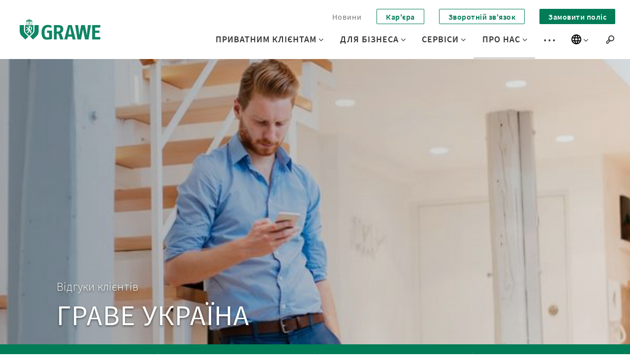

--- FILE ---
content_type: text/html; charset=utf-8
request_url: https://www.grawe.ua/vidgukiklijentiv/
body_size: 22187
content:
<!DOCTYPE html>
<html lang="uk">
<head>

<meta charset="utf-8">
<!-- 
	This website is powered by TYPO3 - inspiring people to share!
	TYPO3 is a free open source Content Management Framework initially created by Kasper Skaarhoj and licensed under GNU/GPL.
	TYPO3 is copyright 1998-2026 of Kasper Skaarhoj. Extensions are copyright of their respective owners.
	Information and contribution at https://typo3.org/
-->



<title>Відгуки клієнтів | Граве Україна</title>
<meta http-equiv="x-ua-compatible" content="IE=edge">
<meta name="generator" content="TYPO3 CMS">
<meta name="description" content="Про діяльність ПрАТ &quot;Граве Україна Страхування життя&quot;, про страхові вплати, виконання зобов&#039;язань перед клієнтами.">
<meta name="viewport" content="width=device-width, initial-scale=1.0">
<meta property="og:title" content="Відгуки клієнтів | Граве Україна Страхування життя">
<meta property="og:description" content="Про діяльність ПрАТ &quot;Граве Україна Страхування життя&quot;, про страхові вплати, виконання зобов&#039;язань перед клієнтами.">
<meta property="og:image" content="https://www.grawe.ua/fileadmin/_processed_/7/5/csm_4U_online_Koehler_4b781925f0.jpg">
<meta property="og:image:url" content="https://www.grawe.ua/fileadmin/_processed_/7/5/csm_4U_online_Koehler_4b781925f0.jpg">
<meta property="og:image:width" content="2000">
<meta property="og:image:height" content="1051">
<meta property="og:image:alt" content="Відгуки клієнтів | Граве Україна Страхування життя">
<meta property="og:type" content="website">
<meta property="og:site_name" content="Граве Україна">
<meta name="twitter:card" content="summary">
<meta name="twitter:title" content="Відгуки клієнтів | Граве Україна Страхування життя">
<meta name="twitter:description" content="Про діяльність ПрАТ &quot;Граве Україна Страхування життя&quot;, про страхові вплати, виконання зобов&#039;язань перед клієнтами.">
<meta name="twitter:image" content="https://www.grawe.ua/fileadmin/_processed_/7/5/csm_4U_online_Koehler_8edc080556.jpg">
<meta name="twitter:image:alt" content="Відгуки клієнтів | Граве Україна Страхування життя">


<link rel="stylesheet" href="https://d3ks9kode9wnya.cloudfront.net/typo3temp/assets/css/f5c81c8b73a532d54e1471eb29c93227.css?1769078035" media="all">






<link rel="shortcut icon" href="/_assets/4cea41de5990adfadd9564ae0ec315e0/Images/favicon.ico" />
  
<meta name="apple-mobile-web-app-title" content="Grawe" />
<meta name="application-name" content="Grawe" />
<meta name="msapplication-TileColor" content="#b91d47" />
<meta name="theme-color" content="#ffffff" />


    
        <script src="https://d3ks9kode9wnya.cloudfront.net/typo3conf/ext/grawe/Resources/Build/Public/JS/vendorStyles.c0832ddd03a0bcb0ee62.js"></script><script src="https://d3ks9kode9wnya.cloudfront.net/typo3conf/ext/grawe/Resources/Build/Public/JS/aboveTheFold.a0b58c9c653a64ee5f55.js"></script><script src="https://d3ks9kode9wnya.cloudfront.net/typo3conf/ext/grawe/Resources/Build/Public/JS/mainStyles.977d5bb952a54079bd75.js"></script><link rel="stylesheet" href="https://d3ks9kode9wnya.cloudfront.net/typo3conf/ext/grawe/Resources/Build/Public/Css/vendorStyles/vendorStyles.1776114df8c59f80b470.css"><link rel="stylesheet" href="https://d3ks9kode9wnya.cloudfront.net/typo3conf/ext/grawe/Resources/Build/Public/Css/mainStyles/mainStyles.9c025c103b86d5fbb4cc.css">
      
  

<script>
  window.dataLayer = window.dataLayer || [];
  
    window.dataLayer.push({
      
      
        'dim-contentgruppe1':'Про нас',
    
        'dim-contentgruppe2':'Відгуки клієнтів',
    
     
    'dim-sprache': 'UA'
  });
  
</script>



<link rel="canonical" href="https://www.grawe.ua/vidgukiklijentiv/"/>
</head>
<body class="" data-uid="6876" data-layout="">

  

  

  
    



<div class="keyboard-nav">
  <a class="h4 sr-only sr-only-focusable skip-to-content" href="/">
    Go to Home
  </a>
  <a class="h4 sr-only sr-only-focusable skip-to-content searchTrigger" href="#search">
    Go to search
  </a>
  <a class="h4 sr-only sr-only-focusable skip-to-content" href="#main-nav-list">
    Go to navigation
  </a>
  <a class="h4 sr-only sr-only-focusable skip-to-content" href="#content">
    Перейти до вмісту
  </a>
</div>






<!-- Check if navigation is extended -->

  


<header
  class="header header-extended clearfix ">
  <div class="header__logo" id="logo">
    <a aria-label="Link to homepage" class="header__logo--img" href="/">
      
          <img class="img-responsive" src="https://d3ks9kode9wnya.cloudfront.net/typo3conf/ext/grawe/Resources/Public/Images/grawe-logo.svg"
            alt="Відгуки клієнтів; GRAWE Logo" width="110" height="29" />
        
      
    </a>
  </div>

  <!-- Language switcher mobile -->
  
    <li class="header__navbar__item language__switcher mobile">
      <button class="language__switcher__trigger"
        aria-label="Language switcher"
        type="button" aria-expanded="false"
        aria-controls="language-switcher-list-mobile">
        <svg width="20" height="20" viewBox="0 0 20 20" fill="none" xmlns="http://www.w3.org/2000/svg"
          aria-hidden="true">
          <path
            d="M9.99 0C4.47 0 0 4.48 0 10C0 15.52 4.47 20 9.99 20C15.52 20 20 15.52 20 10C20 4.48 15.52 0 9.99 0ZM16.92 6H13.97C13.65 4.75 13.19 3.55 12.59 2.44C14.43 3.07 15.96 4.35 16.92 6ZM10 2.04C10.83 3.24 11.48 4.57 11.91 6H8.09C8.52 4.57 9.17 3.24 10 2.04ZM2.26 12C2.1 11.36 2 10.69 2 10C2 9.31 2.1 8.64 2.26 8H5.64C5.56 8.66 5.5 9.32 5.5 10C5.5 10.68 5.56 11.34 5.64 12H2.26ZM3.08 14H6.03C6.35 15.25 6.81 16.45 7.41 17.56C5.57 16.93 4.04 15.66 3.08 14ZM6.03 6H3.08C4.04 4.34 5.57 3.07 7.41 2.44C6.81 3.55 6.35 4.75 6.03 6ZM10 17.96C9.17 16.76 8.52 15.43 8.09 14H11.91C11.48 15.43 10.83 16.76 10 17.96ZM12.34 12H7.66C7.57 11.34 7.5 10.68 7.5 10C7.5 9.32 7.57 8.65 7.66 8H12.34C12.43 8.65 12.5 9.32 12.5 10C12.5 10.68 12.43 11.34 12.34 12ZM12.59 17.56C13.19 16.45 13.65 15.25 13.97 14H16.92C15.96 15.65 14.43 16.93 12.59 17.56ZM14.36 12C14.44 11.34 14.5 10.68 14.5 10C14.5 9.32 14.44 8.66 14.36 8H17.74C17.9 8.64 18 9.31 18 10C18 10.69 17.9 11.36 17.74 12H14.36Z"
            fill="black" />
        </svg>
        <i class="icon-nav-arrow icon-nav-arrow-menu icon-nav-arrow-language-switcher" aria-hidden="true"></i>
      </button>
      <ul class="language__switcher__menu"
        id="language-switcher-list-mobile"
        type="list">
        
            <li>
              <a class="linked-language" href="/vidgukiklijentiv/">
                UA</a>
            </li>
            <li class="language__switcher__menu__item--uppercase">
              <a class="linked-language" href="/en/company/customer-reviews/">
                EN</a>
            </li>
          
      </ul>
    </li>
  

  <div class="searchTrigger mobile">
    <button type="button"
      aria-label="Search">
      <i class="icon-magnifier"
        title="Search"
        aria-hidden="true"></i>
    </button>
  </div>

  <button class="header__navigation-toggle" aria-expanded="false"
    aria-label="Menu"
    aria-controls="main-nav-list" data-toggle="collapse">
    <span></span>
    <span></span>
    <span></span>
    <span></span>
  </button>

  <nav class="header__navbar header__navbar--fixed"
    aria-label="Main navigation">
    <div id="main-nav-list">
      <!-- Extended navigation desktop -->
      
        
          
            <div class="header__navbar--extended header__navbar--extended--desktop">
              <ul role="list">
                
                  
                      
                    

                  <li class="navbar-extended-item navbar-extended-item--link">
                    <a href="https://www.grawe.ua/newsroom2/">Новини</a>
                  </li>
                
                  
                      
                    

                  <li class="navbar-extended-item navbar-extended-item--bordered">
                    <a href="https://www.grawe.ua/pro-nas/karjera/">Кар&#039;єра</a>
                  </li>
                
                  
                      
                    

                  <li class="navbar-extended-item navbar-extended-item--bordered">
                    <a href="https://www.grawe.ua/zvorotnii-zvjazok/">Зворотній зв&#039;язок</a>
                  </li>
                
                  
                      
                    

                  <li class="navbar-extended-item navbar-extended-item--filled">
                    <a href="https://www.grawe.ua/servisy/zamoviti-polis-onlain/">Замовити поліс</a>
                  </li>
                
              </ul>
            </div>
          
        
      


      
        <ul class="level-1 level-1-core" role="list">
          
            <li class="header__navbar__item header__navbar__item--main-menu header__navbar__item--first has-submenu">
              <div>
                <a class="level-1-a " href="/privatnim-klijentam/"><span
                    class="linktext">Приватним клієнтам</span>
                </a>
                
                  <button class="nav-opener" type="button" aria-expanded="false"
                    aria-label="Submenu Приватним клієнтам"
                    aria-controls="level-2-5396"><i class="icon-nav-arrow icon-nav-arrow-menu"
                      aria-hidden="true"></i></button>
                
              </div>
              
                
                  

                  
                    
                    
                        
                      
                  
                    
                    
                  
                    
                    
                        
                      
                  
                    
                    
                  
                    
                    
                        
                      
                  
                    
                    
                        
                      
                  
                    
                    
                  

                  
                      <div class="dropdown dropdown--3-levels">
                        <div class="dropdown-container">
                          <ul class="level-2" role="list" id="level-2-5396">
                            
                              <li>
                                
                                    <div>
                                      <a id="page-5411" href="/privatnim-klijentam/strakhuvannja-zhittja/" data-page-uid="5411"
                                        class="has-submenu "
                                        aria-current=""><span>Страхування життя</span>
                                      </a>
                                      <button type="button" aria-expanded="false"
                                        aria-label="Submenu Страхування життя"
                                        aria-controls="level-3-5411"><i
                                          class="icon-nav-arrow icon-nav-arrow-menu" aria-hidden="true"></i></button>
                                    </div>
                                  
                              </li>
                            
                              <li>
                                
                                    <a id="page-5401" href="/pensija/" data-page-uid="5401"
                                      tabindex="-1">Пенсійний опціон</a>
                                  
                              </li>
                            
                              <li>
                                
                                    <div>
                                      <a id="page-16544" href="/privatnim-klijentam/avtostrakhuvannja/" data-page-uid="16544"
                                        class="has-submenu "
                                        aria-current=""><span>Страхування транспортних засобів</span>
                                      </a>
                                      <button type="button" aria-expanded="false"
                                        aria-label="Submenu Страхування транспортних засобів"
                                        aria-controls="level-3-16544"><i
                                          class="icon-nav-arrow icon-nav-arrow-menu" aria-hidden="true"></i></button>
                                    </div>
                                  
                              </li>
                            
                              <li>
                                
                                    <a id="page-16601" href="/privatnim-klijentam/strakhuvannja-maina/" data-page-uid="16601"
                                      tabindex="-1">Страхування майна</a>
                                  
                              </li>
                            
                              <li>
                                
                                    <div>
                                      <a id="page-16607" href="/privatnim-klijentam/osobiste-strakhuvannja/" data-page-uid="16607"
                                        class="has-submenu "
                                        aria-current=""><span>Особисте страхування</span>
                                      </a>
                                      <button type="button" aria-expanded="false"
                                        aria-label="Submenu Особисте страхування"
                                        aria-controls="level-3-16607"><i
                                          class="icon-nav-arrow icon-nav-arrow-menu" aria-hidden="true"></i></button>
                                    </div>
                                  
                              </li>
                            
                              <li>
                                
                                    <div>
                                      <a id="page-18337" href="/strakhuvannja-podorozhujuchikh/" data-page-uid="18337"
                                        class="has-submenu "
                                        aria-current=""><span>Страхування подорожуючих</span>
                                      </a>
                                      <button type="button" aria-expanded="false"
                                        aria-label="Submenu Страхування подорожуючих"
                                        aria-controls="level-3-18337"><i
                                          class="icon-nav-arrow icon-nav-arrow-menu" aria-hidden="true"></i></button>
                                    </div>
                                  
                              </li>
                            
                              <li>
                                
                                    <a id="page-18294" href="/zbroja/" data-page-uid="18294"
                                      tabindex="-1">Зброя</a>
                                  
                              </li>
                            
                          </ul>

                          <div class="level-3" tabindex="-1">
                            
                              <div id="page-5411-content" class="level-3-container">
                                <ul role="list" id="level-3-5411">
                                  
                                    
                                      <li class="dropdown-item">
                                        <div class="dropdown-item__icon">
                                          
                                            
                                              
                                                  <img class="img-fluid" src="https://d3ks9kode9wnya.cloudfront.net/fileadmin/_processed_/1/d/csm_icons8-gruppa-polzovatelei_-muzhchina-i-zhenshchina-50_53d0fcb58a.png" width="24" height="24" alt="" />
                                                
                                            
                                          
                                        </div>

                                        <div class="dropdown-item__text">
                                          <a tabindex="-1" href="/sep/">
                                            <span>
                                              СЕП</span>
                                            <p>Захист за максимальною кількістю додаткових тарифів</p>
                                          </a>
                                        </div>
                                      </li>
                                    
                                      <li class="dropdown-item">
                                        <div class="dropdown-item__icon">
                                          
                                            
                                              
                                                  <img class="img-fluid" src="https://d3ks9kode9wnya.cloudfront.net/fileadmin/shared/Icons/man.svg" width="24" height="24" alt="" />
                                                
                                            
                                          
                                        </div>

                                        <div class="dropdown-item__text">
                                          <a tabindex="-1" href="/klasik/">
                                            <span>
                                              ГРАВЕ Класик</span>
                                            <p>Максимальний захист життя з можливістю накопичення, збереження та примноження коштів</p>
                                          </a>
                                        </div>
                                      </li>
                                    
                                      <li class="dropdown-item">
                                        <div class="dropdown-item__icon">
                                          
                                            
                                              
                                                  <img class="img-fluid" src="https://d3ks9kode9wnya.cloudfront.net/fileadmin/shared/Icons/2_circles.svg" width="24" height="24" alt="" />
                                                
                                            
                                          
                                        </div>

                                        <div class="dropdown-item__text">
                                          <a tabindex="-1" href="/klasik-plus/">
                                            <span>
                                              ГРАВЕ Класик+</span>
                                            <p>Захист життя подружньої пари з можливістю накопичення, збереження та примноження коштів</p>
                                          </a>
                                        </div>
                                      </li>
                                    
                                      <li class="dropdown-item">
                                        <div class="dropdown-item__icon">
                                          
                                            
                                              
                                                  <img class="img-fluid" src="https://d3ks9kode9wnya.cloudfront.net/fileadmin/shared/Icons/heart_60.svg" width="24" height="24" alt="" />
                                                
                                            
                                          
                                        </div>

                                        <div class="dropdown-item__text">
                                          <a tabindex="-1" href="/invest-plan/">
                                            <span>
                                              ІНВЕСТ План</span>
                                            <p>Накопичення достатнього капіталу для фінансового забезпечення майбутніх значних витрат</p>
                                          </a>
                                        </div>
                                      </li>
                                    
                                      <li class="dropdown-item">
                                        <div class="dropdown-item__icon">
                                          
                                            
                                              
                                                  <img class="img-fluid" src="https://d3ks9kode9wnya.cloudfront.net/fileadmin/shared/Icons/money.svg" width="24" height="24" alt="" />
                                                
                                            
                                          
                                        </div>

                                        <div class="dropdown-item__text">
                                          <a tabindex="-1" href="/invest-planpljus/">
                                            <span>
                                              ІНВЕСТ План+</span>
                                            <p>Накопичення вагомого капіталу зі сплатою одноразової страхової премії</p>
                                          </a>
                                        </div>
                                      </li>
                                    
                                      <li class="dropdown-item">
                                        <div class="dropdown-item__icon">
                                          
                                            
                                              
                                                  <img class="img-fluid" src="https://d3ks9kode9wnya.cloudfront.net/fileadmin/_processed_/a/b/csm_icons8-zolotye-slitki-50_ed7be5bd87.png" width="24" height="24" alt="" />
                                                
                                            
                                          
                                        </div>

                                        <div class="dropdown-item__text">
                                          <a tabindex="-1" href="/gold/">
                                            <span>
                                              ГРАВЕ Голд</span>
                                            <p>Створення вагомого капіталу для забезпеченого життя у зрілому віці</p>
                                          </a>
                                        </div>
                                      </li>
                                    
                                      <li class="dropdown-item">
                                        <div class="dropdown-item__icon">
                                          
                                            
                                              
                                                  <img class="img-fluid" src="https://d3ks9kode9wnya.cloudfront.net/fileadmin/_processed_/7/7/csm_icons8-semja-50__1__7b0610c33a.png" width="24" height="24" alt="" />
                                                
                                            
                                          
                                        </div>

                                        <div class="dropdown-item__text">
                                          <a tabindex="-1" href="/universal/">
                                            <span>
                                              ГРАВЕ Універсал</span>
                                            <p>Вибір ступеня захисту</p>
                                          </a>
                                        </div>
                                      </li>
                                    
                                      <li class="dropdown-item">
                                        <div class="dropdown-item__icon">
                                          
                                            
                                              
                                                  <img class="img-fluid" src="https://d3ks9kode9wnya.cloudfront.net/fileadmin/_processed_/6/6/csm_icons8-rebenok-50_508f54a93b.png" width="24" height="24" alt="" />
                                                
                                            
                                          
                                        </div>

                                        <div class="dropdown-item__text">
                                          <a tabindex="-1" href="/junior-ekstra/">
                                            <span>
                                              ЮНІОР Екстра</span>
                                            <p>Захист годувальника та дитини</p>
                                          </a>
                                        </div>
                                      </li>
                                    
                                      <li class="dropdown-item">
                                        <div class="dropdown-item__icon">
                                          
                                            
                                              
                                                  <img class="img-fluid" src="https://d3ks9kode9wnya.cloudfront.net/fileadmin/_processed_/a/1/csm_Magistr_74e9c0bd4e.png" width="24" height="24" alt="" />
                                                
                                            
                                          
                                        </div>

                                        <div class="dropdown-item__text">
                                          <a tabindex="-1" href="/magistr/">
                                            <span>
                                              ГРАВЕ Магістр</span>
                                            <p>Накопичення на навчання дитини та захист годувальника</p>
                                          </a>
                                        </div>
                                      </li>
                                    
                                      <li class="dropdown-item">
                                        <div class="dropdown-item__icon">
                                          
                                            
                                              
                                                  <img class="img-fluid" src="https://d3ks9kode9wnya.cloudfront.net/fileadmin/_processed_/8/b/csm_icons8-semja-50_f66b2c6628.png" width="24" height="24" alt="" />
                                                
                                            
                                          
                                        </div>

                                        <div class="dropdown-item__text">
                                          <a tabindex="-1" href="/pidtrymka/">
                                            <span>
                                              ГРАВЕ Підтримка</span>
                                            <p>Захист здоров&#039;я годувальника та дитини</p>
                                          </a>
                                        </div>
                                      </li>
                                    
                                      <li class="dropdown-item">
                                        <div class="dropdown-item__icon">
                                          
                                            
                                              
                                                  <img class="img-fluid" src="https://d3ks9kode9wnya.cloudfront.net/fileadmin/_processed_/e/b/csm_icons8-znachki-vstrechi-serdec-50__1__77de0181d5.png" width="24" height="24" alt="" />
                                                
                                            
                                          
                                        </div>

                                        <div class="dropdown-item__text">
                                          <a tabindex="-1" href="/pidtrymka3/">
                                            <span>
                                              ГРАВЕ Підтримка 3</span>
                                            <p>Страхування на випадок діагностування однієї з трьох важких хвороб</p>
                                          </a>
                                        </div>
                                      </li>
                                    
                                      <li class="dropdown-item">
                                        <div class="dropdown-item__icon">
                                          
                                            
                                              
                                                  <img class="img-fluid" src="https://d3ks9kode9wnya.cloudfront.net/fileadmin/_processed_/9/e/csm_Med.portfel_3862986b5a.png" width="24" height="24" alt="" />
                                                
                                            
                                          
                                        </div>

                                        <div class="dropdown-item__text">
                                          <a tabindex="-1" href="/medyk/">
                                            <span>
                                              ГРАВЕ Медик</span>
                                            <p>Захист на випадок хірургічного втручання та госпіталізації</p>
                                          </a>
                                        </div>
                                      </li>
                                    
                                  
                                </ul>
                              </div>
                            
                              <div id="page-5401-content" class="level-3-container">
                                <ul role="list" id="level-3-5401">
                                  
                                </ul>
                              </div>
                            
                              <div id="page-16544-content" class="level-3-container">
                                <ul role="list" id="level-3-16544">
                                  
                                    
                                      <li class="dropdown-item">
                                        <div class="dropdown-item__icon">
                                          
                                            
                                              
                                                  <img class="img-fluid" src="https://d3ks9kode9wnya.cloudfront.net/fileadmin/shared/Icons/steering_wheel.svg" width="24" height="24" alt="" />
                                                
                                            
                                          
                                        </div>

                                        <div class="dropdown-item__text">
                                          <a tabindex="-1" href="/privatnim-klijentam/avtostrakhuvannja/oszpv/">
                                            <span>
                                              Обов`язкова автоцивілка</span>
                                            <p>Обов&#039;язкове страхування цивільно-правової відповідальності автовласників</p>
                                          </a>
                                        </div>
                                      </li>
                                    
                                      <li class="dropdown-item">
                                        <div class="dropdown-item__icon">
                                          
                                            
                                              
                                                  <img class="img-fluid" src="https://d3ks9kode9wnya.cloudfront.net/fileadmin/shared/Icons/2_circles.svg" width="24" height="24" alt="" />
                                                
                                            
                                          
                                        </div>

                                        <div class="dropdown-item__text">
                                          <a tabindex="-1" href="/privatnim-klijentam/avtostrakhuvannja/dszpv/">
                                            <span>
                                              Добровільна автоцивілка</span>
                                            <p>Добровільне страхування цивільно-правової відповідальності автовласників</p>
                                          </a>
                                        </div>
                                      </li>
                                    
                                      <li class="dropdown-item">
                                        <div class="dropdown-item__icon">
                                          
                                            
                                              
                                                  <img class="img-fluid" src="https://d3ks9kode9wnya.cloudfront.net/fileadmin/shared/Icons/car2.svg" width="24" height="24" alt="" />
                                                
                                            
                                          
                                        </div>

                                        <div class="dropdown-item__text">
                                          <a tabindex="-1" href="/privatnim-klijentam/avtostrakhuvannja/kasko/">
                                            <span>
                                              ГРАВЕ КАСКО</span>
                                            <p>З незмінною страховою сумою протягом всього строку страхування</p>
                                          </a>
                                        </div>
                                      </li>
                                    
                                      <li class="dropdown-item">
                                        <div class="dropdown-item__icon">
                                          
                                            
                                              
                                                  <img class="img-fluid" src="https://d3ks9kode9wnya.cloudfront.net/fileadmin/shared/Icons/car1.svg" width="24" height="24" alt="" />
                                                
                                            
                                          
                                        </div>

                                        <div class="dropdown-item__text">
                                          <a tabindex="-1" href="/privatnim-klijentam/avtostrakhuvannja/my-kasko/">
                                            <span>
                                              МОЄ КАСКО</span>
                                            <p>З вибором ліміту відповідальності</p>
                                          </a>
                                        </div>
                                      </li>
                                    
                                      <li class="dropdown-item">
                                        <div class="dropdown-item__icon">
                                          
                                            
                                              
                                                  <img class="img-fluid" src="https://d3ks9kode9wnya.cloudfront.net/fileadmin/shared/Icons/broken_car.svg" width="24" height="24" alt="" />
                                                
                                            
                                          
                                        </div>

                                        <div class="dropdown-item__text">
                                          <a tabindex="-1" href="/privatnim-klijentam/avtostrakhuvannja/minikasko/">
                                            <span>
                                              МініКАСКО</span>
                                            <p>Захист за двома страховими ризиками з агрегатною страховою сумою</p>
                                          </a>
                                        </div>
                                      </li>
                                    
                                      <li class="dropdown-item">
                                        <div class="dropdown-item__icon">
                                          
                                            
                                              
                                                  <img class="img-fluid" src="https://d3ks9kode9wnya.cloudfront.net/fileadmin/shared/Icons/postcard.svg" width="24" height="24" alt="" />
                                                
                                            
                                          
                                        </div>

                                        <div class="dropdown-item__text">
                                          <a tabindex="-1" href="/privatnim-klijentam/avtostrakhuvannja/zelena-karta/">
                                            <span>
                                              Зелена карта</span>
                                            <p>Захист автомобіля за кордоном</p>
                                          </a>
                                        </div>
                                      </li>
                                    
                                      <li class="dropdown-item">
                                        <div class="dropdown-item__icon">
                                          
                                            
                                              
                                                  <img class="img-fluid" src="https://d3ks9kode9wnya.cloudfront.net/fileadmin/_processed_/9/3/csm_icons8-sovmestnye-poezdki-v-minivehne-50_cb7b36096b.png" width="24" height="24" alt="" />
                                                
                                            
                                          
                                        </div>

                                        <div class="dropdown-item__text">
                                          <a tabindex="-1" href="/privatnim-klijentam/avtostrakhuvannja/dobrovilne-strakhuvannja-vodijiv-ta-pasazhiriv/">
                                            <span>
                                              Добровільне страхування водіїв та пасажирів</span>
                                            <p>Особисте страхування від нещасних випадків на транспорті</p>
                                          </a>
                                        </div>
                                      </li>
                                    
                                  
                                </ul>
                              </div>
                            
                              <div id="page-16601-content" class="level-3-container">
                                <ul role="list" id="level-3-16601">
                                  
                                </ul>
                              </div>
                            
                              <div id="page-16607-content" class="level-3-container">
                                <ul role="list" id="level-3-16607">
                                  
                                    
                                      <li class="dropdown-item">
                                        <div class="dropdown-item__icon">
                                          
                                            
                                              
                                                  <img class="img-fluid" src="https://d3ks9kode9wnya.cloudfront.net/fileadmin/shared/Icons/injection.svg" width="24" height="24" alt="" />
                                                
                                            
                                          
                                        </div>

                                        <div class="dropdown-item__text">
                                          <a tabindex="-1" href="/privatnim-klijentam/osobiste-strakhuvannja/grawe-doctor/">
                                            <span>
                                              Grawe DOCTOR</span>
                                            <p>Покриття витрат платної медичної допомоги</p>
                                          </a>
                                        </div>
                                      </li>
                                    
                                      <li class="dropdown-item">
                                        <div class="dropdown-item__icon">
                                          
                                            
                                              
                                                  <img class="img-fluid" src="https://d3ks9kode9wnya.cloudfront.net/fileadmin/_processed_/8/c/csm_icons8-padajushchii-chelovek-50_63f8caea94.png" width="24" height="24" alt="" />
                                                
                                            
                                          
                                        </div>

                                        <div class="dropdown-item__text">
                                          <a tabindex="-1" href="/privatnim-klijentam/osobiste-strakhuvannja/accident/">
                                            <span>
                                              Добровільне страхування нещасних випадків</span>
                                            <p>Для спортсменів, туристів, всієї сім&#039;ї</p>
                                          </a>
                                        </div>
                                      </li>
                                    
                                  
                                </ul>
                              </div>
                            
                              <div id="page-18337-content" class="level-3-container">
                                <ul role="list" id="level-3-18337">
                                  
                                    
                                      <li class="dropdown-item">
                                        <div class="dropdown-item__icon">
                                          
                                            
                                              
                                                  <img class="img-fluid" src="https://d3ks9kode9wnya.cloudfront.net/fileadmin/_processed_/2/9/csm_icons8-passazhir-s-bagazhom-50_3782f76436.png" width="24" height="24" alt="" />
                                                
                                            
                                          
                                        </div>

                                        <div class="dropdown-item__text">
                                          <a tabindex="-1" href="/privatnim-klijentam/travel-insurance/">
                                            <span>
                                              Закордонне туристичне страхування</span>
                                            <p>Страхування подорожуючих за межами України</p>
                                          </a>
                                        </div>
                                      </li>
                                    
                                      <li class="dropdown-item">
                                        <div class="dropdown-item__icon">
                                          
                                            
                                              
                                                  <img class="img-fluid" src="https://d3ks9kode9wnya.cloudfront.net/fileadmin/shared/Icons/tree.svg" width="24" height="24" alt="" />
                                                
                                            
                                          
                                        </div>

                                        <div class="dropdown-item__text">
                                          <a tabindex="-1" href="/bukovel/">
                                            <span>
                                              Туристичне страхування &quot;Буковель&quot;</span>
                                            <p>Комплексне страхування подорожуючих до туристичного комплексу &quot;Буковель&quot;</p>
                                          </a>
                                        </div>
                                      </li>
                                    
                                  
                                </ul>
                              </div>
                            
                              <div id="page-18294-content" class="level-3-container">
                                <ul role="list" id="level-3-18294">
                                  
                                </ul>
                              </div>
                            
                          </div>

                          <div class="additional-content">
                            
                          </div>
                        </div>
                      </div>
                    
                
              
          
            <li class="header__navbar__item header__navbar__item--main-menu  has-submenu">
              <div>
                <a class="level-1-a " href="/dlja-biznesa/"><span
                    class="linktext">Для бізнеса</span>
                </a>
                
                  <button class="nav-opener" type="button" aria-expanded="false"
                    aria-label="Submenu Для бізнеса"
                    aria-controls="level-2-5406"><i class="icon-nav-arrow icon-nav-arrow-menu"
                      aria-hidden="true"></i></button>
                
              </div>
              
                
                  

                  
                    
                    
                        
                      
                  
                    
                    
                        
                      
                  
                    
                    
                        
                      
                  
                    
                    
                        
                      
                  
                    
                    
                  

                  
                      <div class="dropdown dropdown--3-levels">
                        <div class="dropdown-container">
                          <ul class="level-2" role="list" id="level-2-5406">
                            
                              <li>
                                
                                    <div>
                                      <a id="page-15462" href="/dlja-biznesa/strakhuvannja-zhittja/" data-page-uid="15462"
                                        class="has-submenu "
                                        aria-current=""><span>Страхування життя групи осіб</span>
                                      </a>
                                      <button type="button" aria-expanded="false"
                                        aria-label="Submenu Страхування життя групи осіб"
                                        aria-controls="level-3-15462"><i
                                          class="icon-nav-arrow icon-nav-arrow-menu" aria-hidden="true"></i></button>
                                    </div>
                                  
                              </li>
                            
                              <li>
                                
                                    <div>
                                      <a id="page-17093" href="/dlja-biznesa/mainove-strakhuvannja/" data-page-uid="17093"
                                        class="has-submenu "
                                        aria-current=""><span>Майнове страхування</span>
                                      </a>
                                      <button type="button" aria-expanded="false"
                                        aria-label="Submenu Майнове страхування"
                                        aria-controls="level-3-17093"><i
                                          class="icon-nav-arrow icon-nav-arrow-menu" aria-hidden="true"></i></button>
                                    </div>
                                  
                              </li>
                            
                              <li>
                                
                                    <div>
                                      <a id="page-17237" href="/dlja-biznesa/autoinsurance/" data-page-uid="17237"
                                        class="has-submenu "
                                        aria-current=""><span>Страхування транспортних засобів</span>
                                      </a>
                                      <button type="button" aria-expanded="false"
                                        aria-label="Submenu Страхування транспортних засобів"
                                        aria-controls="level-3-17237"><i
                                          class="icon-nav-arrow icon-nav-arrow-menu" aria-hidden="true"></i></button>
                                    </div>
                                  
                              </li>
                            
                              <li>
                                
                                    <div>
                                      <a id="page-17297" href="/dlja-biznesa/strakhuvannja-zdorovja-pracivnikiv/" data-page-uid="17297"
                                        class="has-submenu "
                                        aria-current=""><span>Страхування здоров&#039;я працівників</span>
                                      </a>
                                      <button type="button" aria-expanded="false"
                                        aria-label="Submenu Страхування здоров&#039;я працівників"
                                        aria-controls="level-3-17297"><i
                                          class="icon-nav-arrow icon-nav-arrow-menu" aria-hidden="true"></i></button>
                                    </div>
                                  
                              </li>
                            
                              <li>
                                
                                    <a id="page-17321" href="/dlja-biznesa/strakhuvannja-podorozhujuchikh/" data-page-uid="17321"
                                      tabindex="-1">Страхування подорожуючих</a>
                                  
                              </li>
                            
                          </ul>

                          <div class="level-3" tabindex="-1">
                            
                              <div id="page-15462-content" class="level-3-container">
                                <ul role="list" id="level-3-15462">
                                  
                                    
                                      <li class="dropdown-item">
                                        <div class="dropdown-item__icon">
                                          
                                            
                                              
                                                  <img class="img-fluid" src="https://d3ks9kode9wnya.cloudfront.net/fileadmin/_processed_/5/9/csm_icons8-gruppovoi-zvonok-50_ea59c4998e.png" width="24" height="24" alt="" />
                                                
                                            
                                          
                                        </div>

                                        <div class="dropdown-item__text">
                                          <a tabindex="-1" href="/gsep/">
                                            <span>
                                              ГСЕП</span>
                                            <p>Накопичення капіталу та захист життя</p>
                                          </a>
                                        </div>
                                      </li>
                                    
                                      <li class="dropdown-item">
                                        <div class="dropdown-item__icon">
                                          
                                            
                                              
                                                  <img class="img-fluid" src="https://d3ks9kode9wnya.cloudfront.net/fileadmin/shared/Icons/money.svg" width="24" height="24" alt="" />
                                                
                                            
                                          
                                        </div>

                                        <div class="dropdown-item__text">
                                          <a tabindex="-1" href="/dlja-biznesa/strakhuvannja-zhittja/gsep-ekonom/">
                                            <span>
                                              ГСЕП-Економ</span>
                                            <p>Накопичення значного капіталу своїм працівникам</p>
                                          </a>
                                        </div>
                                      </li>
                                    
                                      <li class="dropdown-item">
                                        <div class="dropdown-item__icon">
                                          
                                            
                                              
                                                  <img class="img-fluid" src="https://d3ks9kode9wnya.cloudfront.net/fileadmin/_processed_/1/d/csm_icons8-gruppa-polzovatelei_-muzhchina-i-zhenshchina-50_53d0fcb58a.png" width="24" height="24" alt="" />
                                                
                                            
                                          
                                        </div>

                                        <div class="dropdown-item__text">
                                          <a tabindex="-1" href="/dlja-biznesa/strakhuvannja-zhittja/invest-plan-grupova/">
                                            <span>
                                              Інвест План Групова</span>
                                            <p>Довгострокова пенсійна програма страхування групи осіб</p>
                                          </a>
                                        </div>
                                      </li>
                                    
                                      <li class="dropdown-item">
                                        <div class="dropdown-item__icon">
                                          
                                            
                                              
                                                  <img class="img-fluid" src="https://d3ks9kode9wnya.cloudfront.net/fileadmin/shared/Icons/heart.svg" width="24" height="24" alt="" />
                                                
                                            
                                          
                                        </div>

                                        <div class="dropdown-item__text">
                                          <a tabindex="-1" href="/dlja-biznesa/strakhuvannja-zhittja/pidtrimka-3/">
                                            <span>
                                              Підтримка 3</span>
                                            <p>Захист здоров’я працівників на випадок однієї з трьох найпоширеніших хвороб</p>
                                          </a>
                                        </div>
                                      </li>
                                    
                                  
                                </ul>
                              </div>
                            
                              <div id="page-17093-content" class="level-3-container">
                                <ul role="list" id="level-3-17093">
                                  
                                    
                                      <li class="dropdown-item">
                                        <div class="dropdown-item__icon">
                                          
                                            
                                              
                                                  <img class="img-fluid" src="https://d3ks9kode9wnya.cloudfront.net/fileadmin/shared/Icons/apartment_building.svg" width="24" height="24" alt="" />
                                                
                                            
                                          
                                        </div>

                                        <div class="dropdown-item__text">
                                          <a tabindex="-1" href="/dlja-biznesa/mainove-strakhuvannja/mii-biznes/">
                                            <span>
                                              Мій бізнес</span>
                                            <p>Страхування майна юридичних осіб</p>
                                          </a>
                                        </div>
                                      </li>
                                    
                                      <li class="dropdown-item">
                                        <div class="dropdown-item__icon">
                                          
                                            
                                              
                                                  <img class="img-fluid" src="https://d3ks9kode9wnya.cloudfront.net/fileadmin/shared/Icons/certificate.svg" width="24" height="24" alt="" />
                                                
                                            
                                          
                                        </div>

                                        <div class="dropdown-item__text">
                                          <a tabindex="-1" href="/dlja-biznesa/mainove-strakhuvannja/strakhuvannja-ipotechnogo-maina/">
                                            <span>
                                              Страхування іпотечного майна</span>
                                            <p>Комплексне страхування нерухомого майна, що є предметом іпотеки</p>
                                          </a>
                                        </div>
                                      </li>
                                    
                                      <li class="dropdown-item">
                                        <div class="dropdown-item__icon">
                                          
                                            
                                              
                                                  <img class="img-fluid" src="https://d3ks9kode9wnya.cloudfront.net/fileadmin/shared/Icons/car1.svg" width="24" height="24" alt="" />
                                                
                                            
                                          
                                        </div>

                                        <div class="dropdown-item__text">
                                          <a tabindex="-1" href="/dlja-biznesa/mainove-strakhuvannja/strakhuvannja-vantazhiv/">
                                            <span>
                                              Страхування вантажоперевезень</span>
                                            <p>Три базові програми страхування комерційних вантажів/багажу</p>
                                          </a>
                                        </div>
                                      </li>
                                    
                                  
                                </ul>
                              </div>
                            
                              <div id="page-17237-content" class="level-3-container">
                                <ul role="list" id="level-3-17237">
                                  
                                    
                                      <li class="dropdown-item">
                                        <div class="dropdown-item__icon">
                                          
                                            
                                              
                                                  <img class="img-fluid" src="https://d3ks9kode9wnya.cloudfront.net/fileadmin/shared/Icons/steering_wheel.svg" width="24" height="24" alt="" />
                                                
                                            
                                          
                                        </div>

                                        <div class="dropdown-item__text">
                                          <a tabindex="-1" href="/dlja-biznesa/autoinsurance/oszpv/">
                                            <span>
                                              Обов`язкова автоцивілка</span>
                                            <p>Обов&#039;язкове страхування цивільно-правової відповідальності автовласників</p>
                                          </a>
                                        </div>
                                      </li>
                                    
                                      <li class="dropdown-item">
                                        <div class="dropdown-item__icon">
                                          
                                            
                                              
                                                  <img class="img-fluid" src="https://d3ks9kode9wnya.cloudfront.net/fileadmin/shared/Icons/2_circles.svg" width="24" height="24" alt="" />
                                                
                                            
                                          
                                        </div>

                                        <div class="dropdown-item__text">
                                          <a tabindex="-1" href="/dlja-biznesa/autoinsurance/dszpv/">
                                            <span>
                                              Добровільна автоцивілка</span>
                                            <p>Добровільне страхування цивільно-правової відповідальності автовласників</p>
                                          </a>
                                        </div>
                                      </li>
                                    
                                      <li class="dropdown-item">
                                        <div class="dropdown-item__icon">
                                          
                                            
                                              
                                                  <img class="img-fluid" src="https://d3ks9kode9wnya.cloudfront.net/fileadmin/shared/Icons/car1.svg" width="24" height="24" alt="" />
                                                
                                            
                                          
                                        </div>

                                        <div class="dropdown-item__text">
                                          <a tabindex="-1" href="/dlja-biznesa/autoinsurance/kasko/">
                                            <span>
                                              ГРАВЕ КАСКО</span>
                                            <p>З незмінною страховою сумою протягом всього строку страхування</p>
                                          </a>
                                        </div>
                                      </li>
                                    
                                      <li class="dropdown-item">
                                        <div class="dropdown-item__icon">
                                          
                                            
                                              
                                                  <img class="img-fluid" src="https://d3ks9kode9wnya.cloudfront.net/fileadmin/shared/Icons/postcard.svg" width="24" height="24" alt="" />
                                                
                                            
                                          
                                        </div>

                                        <div class="dropdown-item__text">
                                          <a tabindex="-1" href="/dlja-biznesa/autoinsurance/zelena-karta/">
                                            <span>
                                              Зелена карта</span>
                                            <p>Захист автомобіля за кордоном</p>
                                          </a>
                                        </div>
                                      </li>
                                    
                                      <li class="dropdown-item">
                                        <div class="dropdown-item__icon">
                                          
                                            
                                              
                                                  <img class="img-fluid" src="https://d3ks9kode9wnya.cloudfront.net/fileadmin/_processed_/9/3/csm_icons8-sovmestnye-poezdki-v-minivehne-50_cb7b36096b.png" width="24" height="24" alt="" />
                                                
                                            
                                          
                                        </div>

                                        <div class="dropdown-item__text">
                                          <a tabindex="-1" href="/dlja-biznesa/autoinsurance/dobrovilne-strakhuvannja-vodijiv-ta-pasazhiriv/">
                                            <span>
                                              Добровільне страхування водіїв та пасажирів</span>
                                            <p>Особисте страхування від нещасних випадків на транспорті</p>
                                          </a>
                                        </div>
                                      </li>
                                    
                                  
                                </ul>
                              </div>
                            
                              <div id="page-17297-content" class="level-3-container">
                                <ul role="list" id="level-3-17297">
                                  
                                    
                                      <li class="dropdown-item">
                                        <div class="dropdown-item__icon">
                                          
                                            
                                              
                                                  <img class="img-fluid" src="https://d3ks9kode9wnya.cloudfront.net/fileadmin/shared/Icons/patch.svg" width="24" height="24" alt="" />
                                                
                                            
                                          
                                        </div>

                                        <div class="dropdown-item__text">
                                          <a tabindex="-1" href="/dlja-biznesa/strakhuvannja-zdorovja-pracivnikiv/dobrovilne-medichne-strakhuvannja-personalu/">
                                            <span>
                                              Добровільне медичне страхування персоналу</span>
                                            <p>Захист здоров’я співробітників</p>
                                          </a>
                                        </div>
                                      </li>
                                    
                                      <li class="dropdown-item">
                                        <div class="dropdown-item__icon">
                                          
                                            
                                              
                                                  <img class="img-fluid" src="https://d3ks9kode9wnya.cloudfront.net/fileadmin/_processed_/8/c/csm_icons8-padajushchii-chelovek-50_63f8caea94.png" width="24" height="24" alt="" />
                                                
                                            
                                          
                                        </div>

                                        <div class="dropdown-item__text">
                                          <a tabindex="-1" href="/dlja-biznesa/strakhuvannja-zdorovja-pracivnikiv/dobrovilne-strakhuvannja-vid-neshchasnikh-vipadkiv/">
                                            <span>
                                              Добровільне страхування від нещасних випадків</span>
                                            <p>Для працівників підприємств, спортсменів</p>
                                          </a>
                                        </div>
                                      </li>
                                    
                                  
                                </ul>
                              </div>
                            
                              <div id="page-17321-content" class="level-3-container">
                                <ul role="list" id="level-3-17321">
                                  
                                </ul>
                              </div>
                            
                          </div>

                          <div class="additional-content">
                            
                          </div>
                        </div>
                      </div>
                    
                
              
          
            <li class="header__navbar__item header__navbar__item--main-menu  has-submenu">
              <div>
                <a class="level-1-a " href="/servisy/"><span
                    class="linktext">Сервіси</span>
                </a>
                
                  <button class="nav-opener" type="button" aria-expanded="false"
                    aria-label="Submenu Сервіси"
                    aria-controls="level-2-5371"><i class="icon-nav-arrow icon-nav-arrow-menu"
                      aria-hidden="true"></i></button>
                
              </div>
              
                
                  

                  
                    
                    
                        
                      
                  
                    
                    
                        
                      
                  
                    
                    
                        
                      
                  
                    
                    
                        
                      
                  
                    
                    
                        
                      
                  
                    
                    
                  
                    
                    
                  

                  
                      <div class="dropdown dropdown--3-levels">
                        <div class="dropdown-container">
                          <ul class="level-2" role="list" id="level-2-5371">
                            
                              <li>
                                
                                    <div>
                                      <a id="page-16284" href="/servisy/onlain-oplata-polisa/" data-page-uid="16284"
                                        class="has-submenu "
                                        aria-current=""><span>Онлайн-оплата поліса</span>
                                      </a>
                                      <button type="button" aria-expanded="false"
                                        aria-label="Submenu Онлайн-оплата поліса"
                                        aria-controls="level-3-16284"><i
                                          class="icon-nav-arrow icon-nav-arrow-menu" aria-hidden="true"></i></button>
                                    </div>
                                  
                              </li>
                            
                              <li>
                                
                                    <div>
                                      <a id="page-17333" href="/servisy/oplata-cherez-banka/" data-page-uid="17333"
                                        class="has-submenu "
                                        aria-current=""><span>Оплата через відділення банка</span>
                                      </a>
                                      <button type="button" aria-expanded="false"
                                        aria-label="Submenu Оплата через відділення банка"
                                        aria-controls="level-3-17333"><i
                                          class="icon-nav-arrow icon-nav-arrow-menu" aria-hidden="true"></i></button>
                                    </div>
                                  
                              </li>
                            
                              <li>
                                
                                    <div>
                                      <a id="page-17351" href="/servisy/zamoviti-polis-onlain/" data-page-uid="17351"
                                        class="has-submenu "
                                        aria-current=""><span>Замовити поліс у консультанта</span>
                                      </a>
                                      <button type="button" aria-expanded="false"
                                        aria-label="Submenu Замовити поліс у консультанта"
                                        aria-controls="level-3-17351"><i
                                          class="icon-nav-arrow icon-nav-arrow-menu" aria-hidden="true"></i></button>
                                    </div>
                                  
                              </li>
                            
                              <li>
                                
                                    <div>
                                      <a id="page-7326" href="/servisy/download/" data-page-uid="7326"
                                        class="has-submenu "
                                        aria-current=""><span>Зона завантаження</span>
                                      </a>
                                      <button type="button" aria-expanded="false"
                                        aria-label="Submenu Зона завантаження"
                                        aria-controls="level-3-7326"><i
                                          class="icon-nav-arrow icon-nav-arrow-menu" aria-hidden="true"></i></button>
                                    </div>
                                  
                              </li>
                            
                              <li>
                                
                                    <div>
                                      <a id="page-17423" href="/servisy/strakhovii-vipadok/" data-page-uid="17423"
                                        class="has-submenu "
                                        aria-current=""><span>Страховий випадок</span>
                                      </a>
                                      <button type="button" aria-expanded="false"
                                        aria-label="Submenu Страховий випадок"
                                        aria-controls="level-3-17423"><i
                                          class="icon-nav-arrow icon-nav-arrow-menu" aria-hidden="true"></i></button>
                                    </div>
                                  
                              </li>
                            
                              <li>
                                
                                    <a id="page-6846" href="/zvorotnii-zvjazok/" data-page-uid="6846"
                                      tabindex="-1">Зворотній зв&#039;язок</a>
                                  
                              </li>
                            
                              <li>
                                
                                    <a id="page-6866" href="/aktualni-pitannja-klijentiv/" data-page-uid="6866"
                                      tabindex="-1">Актуальні питання клієнтів</a>
                                  
                              </li>
                            
                          </ul>

                          <div class="level-3" tabindex="-1">
                            
                              <div id="page-16284-content" class="level-3-container">
                                <ul role="list" id="level-3-16284">
                                  
                                    
                                      <li class="dropdown-item">
                                        <div class="dropdown-item__icon">
                                          
                                        </div>

                                        <div class="dropdown-item__text">
                                          <a tabindex="-1" href="https://script.google.com/macros/s/AKfycbzXxGmdmUoFT8th8jai_0pl3MkiIIe6AdEUHe0hl-XJQb9x5et4adBGI8AHkWVqJuT3/exec">
                                            <span>
                                              Граве Україна Страхування життя</span>
                                            <p>Оплата страхового платежу, внеску за договорами страхування життя</p>
                                          </a>
                                        </div>
                                      </li>
                                    
                                      <li class="dropdown-item">
                                        <div class="dropdown-item__icon">
                                          
                                        </div>

                                        <div class="dropdown-item__text">
                                          <a tabindex="-1" href="https://script.google.com/macros/s/AKfycbzXxGmdmUoFT8th8jai_0pl3MkiIIe6AdEUHe0hl-XJQb9x5et4adBGI8AHkWVqJuT3/exec?type=1">
                                            <span>
                                              Граве Україна Страхова компанія</span>
                                            <p>Оплата страхового платежу за договорами автострахування, страхування майна, туристичного страхування і т.д.</p>
                                          </a>
                                        </div>
                                      </li>
                                    
                                  
                                </ul>
                              </div>
                            
                              <div id="page-17333-content" class="level-3-container">
                                <ul role="list" id="level-3-17333">
                                  
                                    
                                      <li class="dropdown-item">
                                        <div class="dropdown-item__icon">
                                          
                                            
                                              
                                                  <img class="img-fluid" src="https://d3ks9kode9wnya.cloudfront.net/fileadmin/shared/Icons/family.svg" width="24" height="24" alt="" />
                                                
                                            
                                          
                                        </div>

                                        <div class="dropdown-item__text">
                                          <a tabindex="-1" href="/servisy/oplata-cherez-banka/life/">
                                            <span>
                                              Граве Україна Страхування життя</span>
                                            <p>Оплата договора страхування життя без комісії</p>
                                          </a>
                                        </div>
                                      </li>
                                    
                                      <li class="dropdown-item">
                                        <div class="dropdown-item__icon">
                                          
                                            
                                              
                                                  <img class="img-fluid" src="https://d3ks9kode9wnya.cloudfront.net/fileadmin/shared/Icons/car2.svg" width="24" height="24" alt="" />
                                                
                                            
                                          
                                        </div>

                                        <div class="dropdown-item__text">
                                          <a tabindex="-1" href="/servisy/oplata-cherez-banka/non-life/">
                                            <span>
                                              Граве Україна Страхова компанія</span>
                                            <p>Оплата договорів інших ніж страхування життя (авто, майна, туризм та ін.) без комісії</p>
                                          </a>
                                        </div>
                                      </li>
                                    
                                  
                                </ul>
                              </div>
                            
                              <div id="page-17351-content" class="level-3-container">
                                <ul role="list" id="level-3-17351">
                                  
                                    
                                      <li class="dropdown-item">
                                        <div class="dropdown-item__icon">
                                          
                                            
                                              
                                                  <img class="img-fluid" src="https://d3ks9kode9wnya.cloudfront.net/fileadmin/shared/Icons/suitcase.svg" width="24" height="24" alt="" />
                                                
                                            
                                          
                                        </div>

                                        <div class="dropdown-item__text">
                                          <a tabindex="-1" href="/servisy/zamoviti-polis-onlain/turistichniy/">
                                            <span>
                                              Замовити туристичний поліс</span>
                                            <p>Онлайн замовлення на оформлення полісу страхування подорожуючих за межами країни</p>
                                          </a>
                                        </div>
                                      </li>
                                    
                                      <li class="dropdown-item">
                                        <div class="dropdown-item__icon">
                                          
                                            
                                              
                                                  <img class="img-fluid" src="https://d3ks9kode9wnya.cloudfront.net/fileadmin/shared/Icons/patch.svg" width="24" height="24" alt="" />
                                                
                                            
                                          
                                        </div>

                                        <div class="dropdown-item__text">
                                          <a tabindex="-1" href="/servisy/zamoviti-polis-onlain/accident-insurance/">
                                            <span>
                                              Замовити страхування від нещасних випадків</span>
                                            <p>Онлайн замовлення на оформлення полісу страхування від нещасних випадків</p>
                                          </a>
                                        </div>
                                      </li>
                                    
                                      <li class="dropdown-item">
                                        <div class="dropdown-item__icon">
                                          
                                            
                                              
                                                  <img class="img-fluid" src="https://d3ks9kode9wnya.cloudfront.net/fileadmin/shared/Icons/heart.svg" width="24" height="24" alt="" />
                                                
                                            
                                          
                                        </div>

                                        <div class="dropdown-item__text">
                                          <a tabindex="-1" href="/servisy/zamoviti-polis-onlain/grawe-doctor/">
                                            <span>
                                              Замовити поліс Grawe Doctor</span>
                                            <p>Онлайн замовлення полісу GRAWE Doctor</p>
                                          </a>
                                        </div>
                                      </li>
                                    
                                  
                                </ul>
                              </div>
                            
                              <div id="page-7326-content" class="level-3-container">
                                <ul role="list" id="level-3-7326">
                                  
                                    
                                      <li class="dropdown-item">
                                        <div class="dropdown-item__icon">
                                          
                                            
                                              
                                                  <img class="img-fluid" src="https://d3ks9kode9wnya.cloudfront.net/fileadmin/shared/Icons/money.svg" width="24" height="24" alt="" />
                                                
                                            
                                          
                                        </div>

                                        <div class="dropdown-item__text">
                                          <a tabindex="-1" href="/servisy/download/receipts/">
                                            <span>
                                              Квитанції</span>
                                            <p>На оплату страхової премії, страхових платежів</p>
                                          </a>
                                        </div>
                                      </li>
                                    
                                      <li class="dropdown-item">
                                        <div class="dropdown-item__icon">
                                          
                                            
                                              
                                                  <img class="img-fluid" src="https://d3ks9kode9wnya.cloudfront.net/fileadmin/shared/Icons/calendar.svg" width="24" height="24" alt="" />
                                                
                                            
                                          
                                        </div>

                                        <div class="dropdown-item__text">
                                          <a tabindex="-1" href="/servisy/download/rekviziti/">
                                            <span>
                                              Реквізити</span>
                                            <p>Реквізити банків для оплати страхових платежів</p>
                                          </a>
                                        </div>
                                      </li>
                                    
                                      <li class="dropdown-item">
                                        <div class="dropdown-item__icon">
                                          
                                            
                                              
                                                  <img class="img-fluid" src="https://d3ks9kode9wnya.cloudfront.net/fileadmin/shared/Icons/certificate_2.svg" width="24" height="24" alt="" />
                                                
                                            
                                          
                                        </div>

                                        <div class="dropdown-item__text">
                                          <a tabindex="-1" href="/servisy/download/formuljari/">
                                            <span>
                                              Формуляри</span>
                                            <p>Заяви на страхову виплату, зміну умов страхування, припинення договору</p>
                                          </a>
                                        </div>
                                      </li>
                                    
                                      <li class="dropdown-item">
                                        <div class="dropdown-item__icon">
                                          
                                            
                                              
                                                  <img class="img-fluid" src="https://d3ks9kode9wnya.cloudfront.net/fileadmin/shared/Icons/contract.svg" width="24" height="24" alt="" />
                                                
                                            
                                          
                                        </div>

                                        <div class="dropdown-item__text">
                                          <a tabindex="-1" href="/zajavi-na-strakhuvannja/">
                                            <span>
                                              Заяви на страхування</span>
                                            <p>На укладання договору страхування життя</p>
                                          </a>
                                        </div>
                                      </li>
                                    
                                      <li class="dropdown-item">
                                        <div class="dropdown-item__icon">
                                          
                                            
                                              
                                                  <img class="img-fluid" src="https://d3ks9kode9wnya.cloudfront.net/fileadmin/shared/Icons/book.svg" width="24" height="24" alt="" />
                                                
                                            
                                          
                                        </div>

                                        <div class="dropdown-item__text">
                                          <a tabindex="-1" href="/servisy/download/booklets/">
                                            <span>
                                              Буклети</span>
                                            <p>Про компанію, продукти страхування</p>
                                          </a>
                                        </div>
                                      </li>
                                    
                                  
                                </ul>
                              </div>
                            
                              <div id="page-17423-content" class="level-3-container">
                                <ul role="list" id="level-3-17423">
                                  
                                    
                                      <li class="dropdown-item">
                                        <div class="dropdown-item__icon">
                                          
                                            
                                              
                                                  <img class="img-fluid" src="https://d3ks9kode9wnya.cloudfront.net/fileadmin/shared/Icons/family.svg" width="24" height="24" alt="" />
                                                
                                            
                                          
                                        </div>

                                        <div class="dropdown-item__text">
                                          <a tabindex="-1" href="/servisy/strakhovii-vipadok/life/">
                                            <span>
                                              Граве Україна Страхування життя</span>
                                            <p>Дії та перелік документів при настанні страхового випадку за страхуванням життя</p>
                                          </a>
                                        </div>
                                      </li>
                                    
                                      <li class="dropdown-item">
                                        <div class="dropdown-item__icon">
                                          
                                            
                                              
                                                  <img class="img-fluid" src="https://d3ks9kode9wnya.cloudfront.net/fileadmin/shared/Icons/car2.svg" width="24" height="24" alt="" />
                                                
                                            
                                          
                                        </div>

                                        <div class="dropdown-item__text">
                                          <a tabindex="-1" href="/servisy/strakhovii-vipadok/non-life/">
                                            <span>
                                              Граве Україна Страхова компанія</span>
                                            <p>Дії та перелік документів при настанні страхового випадку за страхуванням іншим ніж страхуванням життя</p>
                                          </a>
                                        </div>
                                      </li>
                                    
                                      <li class="dropdown-item">
                                        <div class="dropdown-item__icon">
                                          
                                            
                                              
                                                  <img class="img-fluid" src="https://d3ks9kode9wnya.cloudfront.net/fileadmin/shared/Icons/anfrage.svg" width="24" height="24" alt="" />
                                                
                                            
                                          
                                        </div>

                                        <div class="dropdown-item__text">
                                          <a tabindex="-1" href="/servisy/strakhovii-vipadok/zvernennya-po-strakhovii-vipadok/">
                                            <span>
                                              Звернення по страховому випадоку</span>
                                            <p>Онлайн-звернення в центральний офіс</p>
                                          </a>
                                        </div>
                                      </li>
                                    
                                  
                                </ul>
                              </div>
                            
                              <div id="page-6846-content" class="level-3-container">
                                <ul role="list" id="level-3-6846">
                                  
                                </ul>
                              </div>
                            
                              <div id="page-6866-content" class="level-3-container">
                                <ul role="list" id="level-3-6866">
                                  
                                </ul>
                              </div>
                            
                          </div>

                          <div class="additional-content">
                            
                          </div>
                        </div>
                      </div>
                    
                
              
          
            <li class="header__navbar__item header__navbar__item--main-menu &#039;header__navbar__item--active&#039; has-submenu">
              <div>
                <a class="level-1-a current" href="/pronas/"><span
                    class="linktext">Про нас</span>
                </a>
                
                  <button class="nav-opener" type="button" aria-expanded="false"
                    aria-label="Submenu Про нас"
                    aria-controls="level-2-5376"><i class="icon-nav-arrow icon-nav-arrow-menu"
                      aria-hidden="true"></i></button>
                
              </div>
              
                
                  

                  
                    
                    
                        
                      
                  
                    
                    
                        
                      
                  
                    
                    
                        
                      
                  
                    
                    
                  
                    
                    
                  
                    
                    
                        
                      
                  
                    
                    
                  

                  
                      <div class="dropdown dropdown--3-levels">
                        <div class="dropdown-container">
                          <ul class="level-2" role="list" id="level-2-5376">
                            
                              <li>
                                
                                    <div>
                                      <a id="page-6836" href="/grawe-ukrajina-strakhuvannja-zhittja/" data-page-uid="6836"
                                        class="has-submenu "
                                        aria-current=""><span>ГРАВЕ УКРАЇНА Страхування життя</span>
                                      </a>
                                      <button type="button" aria-expanded="false"
                                        aria-label="Submenu ГРАВЕ УКРАЇНА Страхування життя"
                                        aria-controls="level-3-6836"><i
                                          class="icon-nav-arrow icon-nav-arrow-menu" aria-hidden="true"></i></button>
                                    </div>
                                  
                              </li>
                            
                              <li>
                                
                                    <div>
                                      <a id="page-16649" href="/pro-nas/insurance-company/" data-page-uid="16649"
                                        class="has-submenu "
                                        aria-current=""><span>ГРАВЕ УКРАЇНА Страхова компанія</span>
                                      </a>
                                      <button type="button" aria-expanded="false"
                                        aria-label="Submenu ГРАВЕ УКРАЇНА Страхова компанія"
                                        aria-controls="level-3-16649"><i
                                          class="icon-nav-arrow icon-nav-arrow-menu" aria-hidden="true"></i></button>
                                    </div>
                                  
                              </li>
                            
                              <li>
                                
                                    <div>
                                      <a id="page-7436" href="/grawe-group/" data-page-uid="7436"
                                        class="has-submenu "
                                        aria-current=""><span>GRAWE Group</span>
                                      </a>
                                      <button type="button" aria-expanded="false"
                                        aria-label="Submenu GRAWE Group"
                                        aria-controls="level-3-7436"><i
                                          class="icon-nav-arrow icon-nav-arrow-menu" aria-hidden="true"></i></button>
                                    </div>
                                  
                              </li>
                            
                              <li>
                                
                                    <a id="page-7371" href="/newsroom2/" data-page-uid="7371"
                                      tabindex="-1">Новини компанії</a>
                                  
                              </li>
                            
                              <li>
                                
                                    <a id="page-6876" href="/vidgukiklijentiv/" data-page-uid="6876"
                                      tabindex="-1">Відгуки клієнтів</a>
                                  
                              </li>
                            
                              <li>
                                
                                    <div>
                                      <a id="page-17711" href="/pro-nas/karjera/" data-page-uid="17711"
                                        class="has-submenu "
                                        aria-current=""><span>Кар&#039;єра</span>
                                      </a>
                                      <button type="button" aria-expanded="false"
                                        aria-label="Submenu Кар&#039;єра"
                                        aria-controls="level-3-17711"><i
                                          class="icon-nav-arrow icon-nav-arrow-menu" aria-hidden="true"></i></button>
                                    </div>
                                  
                              </li>
                            
                              <li>
                                
                                    <a id="page-17696" href="/kontakty/" data-page-uid="17696"
                                      tabindex="-1">Контакти</a>
                                  
                              </li>
                            
                          </ul>

                          <div class="level-3" tabindex="-1">
                            
                              <div id="page-6836-content" class="level-3-container">
                                <ul role="list" id="level-3-6836">
                                  
                                    
                                      <li class="dropdown-item">
                                        <div class="dropdown-item__icon">
                                          
                                            
                                              
                                                  <img class="img-fluid" src="https://d3ks9kode9wnya.cloudfront.net/fileadmin/_processed_/0/8/csm_icons8-dirizherskaja-palochka-50_b95583e017.png" width="24" height="24" alt="" />
                                                
                                            
                                          
                                        </div>

                                        <div class="dropdown-item__text">
                                          <a tabindex="-1" href="/pravlinnja/">
                                            <span>
                                              Правління</span>
                                            <p>Граве Україна Страхування життя</p>
                                          </a>
                                        </div>
                                      </li>
                                    
                                      <li class="dropdown-item">
                                        <div class="dropdown-item__icon">
                                          
                                            
                                              
                                                  <img class="img-fluid" src="https://d3ks9kode9wnya.cloudfront.net/fileadmin/_processed_/b/0/csm_Grafik_0ef3042189.png" width="24" height="24" alt="" />
                                                
                                            
                                          
                                        </div>

                                        <div class="dropdown-item__text">
                                          <a tabindex="-1" href="/finansovi-pokazniki/">
                                            <span>
                                              Фінансові показники</span>
                                            <p>Результати діяльності за останні 10 років</p>
                                          </a>
                                        </div>
                                      </li>
                                    
                                      <li class="dropdown-item">
                                        <div class="dropdown-item__icon">
                                          
                                            
                                              
                                                  <img class="img-fluid" src="https://d3ks9kode9wnya.cloudfront.net/fileadmin/_processed_/2/8/csm_Kubok_7cc9abb522.png" width="24" height="24" alt="" />
                                                
                                            
                                          
                                        </div>

                                        <div class="dropdown-item__text">
                                          <a tabindex="-1" href="/nashi-nagorodi/">
                                            <span>
                                              Наші нагороди</span>
                                            <p>Нагороди за весь період діяльності в Україні</p>
                                          </a>
                                        </div>
                                      </li>
                                    
                                      <li class="dropdown-item">
                                        <div class="dropdown-item__icon">
                                          
                                            
                                              
                                                  <img class="img-fluid" src="https://d3ks9kode9wnya.cloudfront.net/fileadmin/_processed_/e/b/csm_icons8-znachki-vstrechi-serdec-50__1__77de0181d5.png" width="24" height="24" alt="" />
                                                
                                            
                                          
                                        </div>

                                        <div class="dropdown-item__text">
                                          <a tabindex="-1" href="/nashi-partneri/">
                                            <span>
                                              Наші партнери</span>
                                            <p>Співробітництво зi страховими посередниками</p>
                                          </a>
                                        </div>
                                      </li>
                                    
                                      <li class="dropdown-item">
                                        <div class="dropdown-item__icon">
                                          
                                            
                                              
                                                  <img class="img-fluid" src="https://d3ks9kode9wnya.cloudfront.net/fileadmin/_processed_/6/2/csm_Telefonnaja_trubka_750cc8fb59.png" width="24" height="24" alt="" />
                                                
                                            
                                          
                                        </div>

                                        <div class="dropdown-item__text">
                                          <a tabindex="-1" href="/pronas/kontakty/">
                                            <span>
                                              Контакти</span>
                                            <p>Головного офісу ГРАВЕ УКРАЇНА Страхування життя</p>
                                          </a>
                                        </div>
                                      </li>
                                    
                                  
                                </ul>
                              </div>
                            
                              <div id="page-16649-content" class="level-3-container">
                                <ul role="list" id="level-3-16649">
                                  
                                    
                                      <li class="dropdown-item">
                                        <div class="dropdown-item__icon">
                                          
                                            
                                              
                                                  <img class="img-fluid" src="https://d3ks9kode9wnya.cloudfront.net/fileadmin/shared/Icons/customer_consultant.svg" width="24" height="24" alt="" />
                                                
                                            
                                          
                                        </div>

                                        <div class="dropdown-item__text">
                                          <a tabindex="-1" href="/pro-nas/insurance-company/kerivnictvo/">
                                            <span>
                                              Керівництво</span>
                                            <p>ГРАВЕ УКРАЇНА Страхова компанія</p>
                                          </a>
                                        </div>
                                      </li>
                                    
                                      <li class="dropdown-item">
                                        <div class="dropdown-item__icon">
                                          
                                            
                                              
                                                  <img class="img-fluid" src="https://d3ks9kode9wnya.cloudfront.net/fileadmin/_processed_/b/0/csm_Grafik_0ef3042189.png" width="24" height="24" alt="" />
                                                
                                            
                                          
                                        </div>

                                        <div class="dropdown-item__text">
                                          <a tabindex="-1" href="/pro-nas/insurance-company/finansovi-pokazniki/">
                                            <span>
                                              Фінансові показники</span>
                                            <p>Результати діяльності компанії</p>
                                          </a>
                                        </div>
                                      </li>
                                    
                                      <li class="dropdown-item">
                                        <div class="dropdown-item__icon">
                                          
                                            
                                              
                                                  <img class="img-fluid" src="https://d3ks9kode9wnya.cloudfront.net/fileadmin/_processed_/2/8/csm_Kubok_7cc9abb522.png" width="24" height="24" alt="" />
                                                
                                            
                                          
                                        </div>

                                        <div class="dropdown-item__text">
                                          <a tabindex="-1" href="/pro-nas/insurance-company/nashi-nagorodi/">
                                            <span>
                                              Наші нагороди</span>
                                            <p>Сертифікати, відзнаки, подяки</p>
                                          </a>
                                        </div>
                                      </li>
                                    
                                      <li class="dropdown-item">
                                        <div class="dropdown-item__icon">
                                          
                                            
                                              
                                                  <img class="img-fluid" src="https://d3ks9kode9wnya.cloudfront.net/fileadmin/shared/Icons/smartphone.svg" width="24" height="24" alt="" />
                                                
                                            
                                          
                                        </div>

                                        <div class="dropdown-item__text">
                                          <a tabindex="-1" href="/pro-nas/insurance-company/kontakti/">
                                            <span>
                                              Контакти</span>
                                            <p>Центрального офісу та регіональних підрозділів компанії</p>
                                          </a>
                                        </div>
                                      </li>
                                    
                                  
                                </ul>
                              </div>
                            
                              <div id="page-7436-content" class="level-3-container">
                                <ul role="list" id="level-3-7436">
                                  
                                    
                                      <li class="dropdown-item">
                                        <div class="dropdown-item__icon">
                                          
                                            
                                              
                                                  <img class="img-fluid" src="https://d3ks9kode9wnya.cloudfront.net/fileadmin/_processed_/e/b/csm_Derevo_13504f3ef1.png" width="24" height="24" alt="" />
                                                
                                            
                                          
                                        </div>

                                        <div class="dropdown-item__text">
                                          <a tabindex="-1" href="/istorija-grawe-group/">
                                            <span>
                                              Історія GRAWE Group</span>
                                            <p>Одина з найбільших і найповажніших фінансових компаній Австрії</p>
                                          </a>
                                        </div>
                                      </li>
                                    
                                      <li class="dropdown-item">
                                        <div class="dropdown-item__icon">
                                          
                                            
                                              
                                                  <img class="img-fluid" src="https://d3ks9kode9wnya.cloudfront.net/fileadmin/_processed_/5/9/csm_icons8-gruppovoi-zvonok-50_ea59c4998e.png" width="24" height="24" alt="" />
                                                
                                            
                                          
                                        </div>

                                        <div class="dropdown-item__text">
                                          <a tabindex="-1" href="/kerivnictvo/">
                                            <span>
                                              Керівництво</span>
                                            <p>Grazer Wechselseitige Versicherung AG</p>
                                          </a>
                                        </div>
                                      </li>
                                    
                                      <li class="dropdown-item">
                                        <div class="dropdown-item__icon">
                                          
                                            
                                              
                                                  <img class="img-fluid" src="https://d3ks9kode9wnya.cloudfront.net/fileadmin/shared/Icons/4_squares.svg" width="24" height="24" alt="" />
                                                
                                            
                                          
                                        </div>

                                        <div class="dropdown-item__text">
                                          <a tabindex="-1" href="/grawe-group-sogodni/">
                                            <span>
                                              GRAWE Group - сьогодні</span>
                                            <p>Страхові компанії, банки, нерухомість</p>
                                          </a>
                                        </div>
                                      </li>
                                    
                                  
                                </ul>
                              </div>
                            
                              <div id="page-7371-content" class="level-3-container">
                                <ul role="list" id="level-3-7371">
                                  
                                </ul>
                              </div>
                            
                              <div id="page-6876-content" class="level-3-container">
                                <ul role="list" id="level-3-6876">
                                  
                                </ul>
                              </div>
                            
                              <div id="page-17711-content" class="level-3-container">
                                <ul role="list" id="level-3-17711">
                                  
                                    
                                      <li class="dropdown-item">
                                        <div class="dropdown-item__icon">
                                          
                                            
                                              
                                                  <img class="img-fluid" src="https://d3ks9kode9wnya.cloudfront.net/fileadmin/_processed_/d/f/csm_icons8-karta-sotrudnik-50_31951f7022.png" width="24" height="24" alt="" />
                                                
                                            
                                          
                                        </div>

                                        <div class="dropdown-item__text">
                                          <a tabindex="-1" href="/pro-nas/karjera/vidkriti-vakansiji/">
                                            <span>
                                              Відкриті вакансії</span>
                                            <p>Компанії потрібні фахівці</p>
                                          </a>
                                        </div>
                                      </li>
                                    
                                      <li class="dropdown-item">
                                        <div class="dropdown-item__icon">
                                          
                                            
                                              
                                                  <img class="img-fluid" src="https://d3ks9kode9wnya.cloudfront.net/fileadmin/grawe_ua/Icons/icons8-administrator-24__1_.png" width="24" height="24" alt="" />
                                                
                                            
                                          
                                        </div>

                                        <div class="dropdown-item__text">
                                          <a tabindex="-1" href="/pro-nas/karjera/strakhovii-agent/">
                                            <span>
                                              Страховий агент</span>
                                            <p>Продаж страхових полісів, консультаційна підтримка клієнта</p>
                                          </a>
                                        </div>
                                      </li>
                                    
                                  
                                </ul>
                              </div>
                            
                              <div id="page-17696-content" class="level-3-container">
                                <ul role="list" id="level-3-17696">
                                  
                                </ul>
                              </div>
                            
                          </div>

                          <div class="additional-content">
                            
                          </div>
                        </div>
                      </div>
                    
                
              
          
            <li class="header__navbar__item header__navbar__item--main-menu  has-submenu">
              <div>
                <a class="level-1-a " href="/rozkrittja-informaciji/"><span
                    class="linktext">Розкриття інформації</span>
                </a>
                
                  <button class="nav-opener" type="button" aria-expanded="false"
                    aria-label="Submenu Розкриття інформації"
                    aria-controls="level-2-14294"><i class="icon-nav-arrow icon-nav-arrow-menu"
                      aria-hidden="true"></i></button>
                
              </div>
              
                
                  

                  
                    
                    
                        
                      
                  
                    
                    
                        
                      
                  

                  
                      <div class="dropdown dropdown--3-levels">
                        <div class="dropdown-container">
                          <ul class="level-2" role="list" id="level-2-14294">
                            
                              <li>
                                
                                    <div>
                                      <a id="page-14306" href="/rozkrittja-informaciji/life/" data-page-uid="14306"
                                        class="has-submenu "
                                        aria-current=""><span>ГРАВЕ Україна Страхування життя</span>
                                      </a>
                                      <button type="button" aria-expanded="false"
                                        aria-label="Submenu ГРАВЕ Україна Страхування життя"
                                        aria-controls="level-3-14306"><i
                                          class="icon-nav-arrow icon-nav-arrow-menu" aria-hidden="true"></i></button>
                                    </div>
                                  
                              </li>
                            
                              <li>
                                
                                    <div>
                                      <a id="page-17483" href="/rozkrittja-informacij/non-life/" data-page-uid="17483"
                                        class="has-submenu "
                                        aria-current=""><span>Граве Україна Страхова компанія</span>
                                      </a>
                                      <button type="button" aria-expanded="false"
                                        aria-label="Submenu Граве Україна Страхова компанія"
                                        aria-controls="level-3-17483"><i
                                          class="icon-nav-arrow icon-nav-arrow-menu" aria-hidden="true"></i></button>
                                    </div>
                                  
                              </li>
                            
                          </ul>

                          <div class="level-3" tabindex="-1">
                            
                              <div id="page-14306-content" class="level-3-container">
                                <ul role="list" id="level-3-14306">
                                  
                                    
                                      <li class="dropdown-item">
                                        <div class="dropdown-item__icon">
                                          
                                            
                                              
                                                  <img class="img-fluid" src="https://d3ks9kode9wnya.cloudfront.net/fileadmin/shared/Icons/apartment_building.svg" width="24" height="24" alt="" />
                                                
                                            
                                          
                                        </div>

                                        <div class="dropdown-item__text">
                                          <a tabindex="-1" href="/rozkrittja-informaciji/informacija-pro-finansovu-ustanovu/">
                                            <span>
                                              Інформація про страховика</span>
                                            <p>ПРАТ «ГРАВЕ УКРАЇНА СТРАХУВАННЯ ЖИТТЯ»</p>
                                          </a>
                                        </div>
                                      </li>
                                    
                                      <li class="dropdown-item">
                                        <div class="dropdown-item__icon">
                                          
                                            
                                              
                                                  <img class="img-fluid" src="https://d3ks9kode9wnya.cloudfront.net/fileadmin/shared/Icons/customer_consultant.svg" width="24" height="24" alt="" />
                                                
                                            
                                          
                                        </div>

                                        <div class="dropdown-item__text">
                                          <a tabindex="-1" href="/rozkrittja-informaciji/life/informacija-dlja-akcioneriv/">
                                            <span>
                                              Інформація для акціонерів та стейкхолдерів</span>
                                            <p>Регульована інформація ПрАТ &quot;Граве Україна Страхування життя&quot;</p>
                                          </a>
                                        </div>
                                      </li>
                                    
                                      <li class="dropdown-item">
                                        <div class="dropdown-item__icon">
                                          
                                            
                                              
                                                  <img class="img-fluid" src="https://d3ks9kode9wnya.cloudfront.net/fileadmin/shared/Icons/certificate_2.svg" width="24" height="24" alt="" />
                                                
                                            
                                          
                                        </div>

                                        <div class="dropdown-item__text">
                                          <a tabindex="-1" href="/rozkrittja-informaciji/life/licenziji/">
                                            <span>
                                              Ліцензії</span>
                                            <p>Добровільного страхування життя, валютна ліцензія</p>
                                          </a>
                                        </div>
                                      </li>
                                    
                                      <li class="dropdown-item">
                                        <div class="dropdown-item__icon">
                                          
                                            
                                              
                                                  <img class="img-fluid" src="https://d3ks9kode9wnya.cloudfront.net/fileadmin/shared/Icons/4_squares.svg" width="24" height="24" alt="" />
                                                
                                            
                                          
                                        </div>

                                        <div class="dropdown-item__text">
                                          <a tabindex="-1" href="/rozkrittja-informaciji/life/torgovelni-marki/">
                                            <span>
                                              Торговельні марки</span>
                                            <p>Копії документів на торговельні марки Граве</p>
                                          </a>
                                        </div>
                                      </li>
                                    
                                      <li class="dropdown-item">
                                        <div class="dropdown-item__icon">
                                          
                                            
                                              
                                                  <img class="img-fluid" src="https://d3ks9kode9wnya.cloudfront.net/fileadmin/shared/Icons/alert1.svg" width="24" height="24" alt="" />
                                                
                                            
                                          
                                        </div>

                                        <div class="dropdown-item__text">
                                          <a tabindex="-1" href="/rozkrittja-informaciji/life/zagalni-umovi-strakhovogo-produktu/">
                                            <span>
                                              Загальні умови страхового продукту</span>
                                            <p>Добровільного страхування життя</p>
                                          </a>
                                        </div>
                                      </li>
                                    
                                      <li class="dropdown-item">
                                        <div class="dropdown-item__icon">
                                          
                                            
                                              
                                                  <img class="img-fluid" src="https://d3ks9kode9wnya.cloudfront.net/fileadmin/_processed_/e/b/csm_icons8-znachki-vstrechi-serdec-50__1__77de0181d5.png" width="24" height="24" alt="" />
                                                
                                            
                                          
                                        </div>

                                        <div class="dropdown-item__text">
                                          <a tabindex="-1" href="/rozkrittja-informaciji/life/osobu/">
                                            <span>
                                              Особи</span>
                                            <p>які надають посередницькі послуги</p>
                                          </a>
                                        </div>
                                      </li>
                                    
                                      <li class="dropdown-item">
                                        <div class="dropdown-item__icon">
                                          
                                            
                                              
                                                  <img class="img-fluid" src="https://d3ks9kode9wnya.cloudfront.net/fileadmin/_processed_/f/3/csm_icons8-dengi-50_f53ad323c1.png" width="24" height="24" alt="" />
                                                
                                            
                                          
                                        </div>

                                        <div class="dropdown-item__text">
                                          <a tabindex="-1" href="/raskrytie-informacii/fatca/">
                                            <span>
                                              Ідентифікація резидентів США</span>
                                            <p>Ідентифікація осіб, які мають статус резидента США</p>
                                          </a>
                                        </div>
                                      </li>
                                    
                                      <li class="dropdown-item">
                                        <div class="dropdown-item__icon">
                                          
                                            
                                              
                                                  <img class="img-fluid" src="https://d3ks9kode9wnya.cloudfront.net/fileadmin/shared/Icons/clock.svg" width="24" height="24" alt="" />
                                                
                                            
                                          
                                        </div>

                                        <div class="dropdown-item__text">
                                          <a tabindex="-1" href="/rozkrittja-informaciji/life/rezhim-roboti/">
                                            <span>
                                              Режим роботи</span>
                                            <p>Відомості про режим робочого часу надавача фінансових послуг</p>
                                          </a>
                                        </div>
                                      </li>
                                    
                                      <li class="dropdown-item">
                                        <div class="dropdown-item__icon">
                                          
                                            
                                              
                                                  <img class="img-fluid" src="https://d3ks9kode9wnya.cloudfront.net/fileadmin/_processed_/7/7/csm_icons8-semja-50__1__7b0610c33a.png" width="24" height="24" alt="" />
                                                
                                            
                                          
                                        </div>

                                        <div class="dropdown-item__text">
                                          <a tabindex="-1" href="/rozkrittja-informaciji/life/rezhim-roboti/zakhist-prav-spozhivachiv/">
                                            <span>
                                              Захист прав споживачів</span>
                                            <p></p>
                                          </a>
                                        </div>
                                      </li>
                                    
                                      <li class="dropdown-item">
                                        <div class="dropdown-item__icon">
                                          
                                            
                                              
                                                  <img class="img-fluid" src="https://d3ks9kode9wnya.cloudfront.net/fileadmin/shared/Icons/heart_2.svg" width="24" height="24" alt="" />
                                                
                                            
                                          
                                        </div>

                                        <div class="dropdown-item__text">
                                          <a tabindex="-1" href="/rozkrittja-informaciji/life/inkljuzivna-pidtrimka/">
                                            <span>
                                              Інклюзивна підтримка</span>
                                            <p>Дистанційне обслуговування осіб з інвалідністю та інших маломобільних груп населення</p>
                                          </a>
                                        </div>
                                      </li>
                                    
                                      <li class="dropdown-item">
                                        <div class="dropdown-item__icon">
                                          
                                            
                                              
                                                  <img class="img-fluid" src="https://d3ks9kode9wnya.cloudfront.net/fileadmin/shared/Icons/book.svg" width="24" height="24" alt="" />
                                                
                                            
                                          
                                        </div>

                                        <div class="dropdown-item__text">
                                          <a tabindex="-1" href="/life/informacija-pro-strakhovii-produkt/">
                                            <span>
                                              Інформація про страховий продукт</span>
                                            <p>Інформаційні документи про стандартні страхові продукти</p>
                                          </a>
                                        </div>
                                      </li>
                                    
                                  
                                </ul>
                              </div>
                            
                              <div id="page-17483-content" class="level-3-container">
                                <ul role="list" id="level-3-17483">
                                  
                                    
                                      <li class="dropdown-item">
                                        <div class="dropdown-item__icon">
                                          
                                            
                                              
                                                  <img class="img-fluid" src="https://d3ks9kode9wnya.cloudfront.net/fileadmin/shared/Icons/apartment_building.svg" width="24" height="24" alt="" />
                                                
                                            
                                          
                                        </div>

                                        <div class="dropdown-item__text">
                                          <a tabindex="-1" href="/rozkrittja-informacij/non-life/informacija-pro-finansovu-ustanovu/">
                                            <span>
                                              Інформація про страховика</span>
                                            <p>ПРАТ СК «ГРАВЕ УКРАЇНА»</p>
                                          </a>
                                        </div>
                                      </li>
                                    
                                      <li class="dropdown-item">
                                        <div class="dropdown-item__icon">
                                          
                                            
                                              
                                                  <img class="img-fluid" src="https://d3ks9kode9wnya.cloudfront.net/fileadmin/shared/Icons/customer_consultant.svg" width="24" height="24" alt="" />
                                                
                                            
                                          
                                        </div>

                                        <div class="dropdown-item__text">
                                          <a tabindex="-1" href="/rozkrittja-informacij/non-life/informacija-dlja-akcioneriv-ta-steikkholderiv/">
                                            <span>
                                              Інформація для акціонерів та стейкхолдерів</span>
                                            <p>Регульована інформація ПрАТ &quot;Страхова компанія&quot; Граве Україна&quot;</p>
                                          </a>
                                        </div>
                                      </li>
                                    
                                      <li class="dropdown-item">
                                        <div class="dropdown-item__icon">
                                          
                                            
                                              
                                                  <img class="img-fluid" src="https://d3ks9kode9wnya.cloudfront.net/fileadmin/shared/Icons/certificate_2.svg" width="24" height="24" alt="" />
                                                
                                            
                                          
                                        </div>

                                        <div class="dropdown-item__text">
                                          <a tabindex="-1" href="/rozkrittja-informacij/non-life/licenziji/">
                                            <span>
                                              Ліцензії</span>
                                            <p>На здійснення страхової діяльності в обов’язковій та добровільній формі</p>
                                          </a>
                                        </div>
                                      </li>
                                    
                                      <li class="dropdown-item">
                                        <div class="dropdown-item__icon">
                                          
                                            
                                              
                                                  <img class="img-fluid" src="https://d3ks9kode9wnya.cloudfront.net/fileadmin/shared/Icons/alert1.svg" width="24" height="24" alt="" />
                                                
                                            
                                          
                                        </div>

                                        <div class="dropdown-item__text">
                                          <a tabindex="-1" href="/rozkrittja-informacij/non-life/zagalni-umovi-strakhovogo-produktu/">
                                            <span>
                                              Загальні умови страхового продукту</span>
                                            <p>Правила з добровільних та обов&#039;язкових видів страхування ризиків</p>
                                          </a>
                                        </div>
                                      </li>
                                    
                                      <li class="dropdown-item">
                                        <div class="dropdown-item__icon">
                                          
                                            
                                              
                                                  <img class="img-fluid" src="https://d3ks9kode9wnya.cloudfront.net/fileadmin/shared/Icons/4_squares.svg" width="24" height="24" alt="" />
                                                
                                            
                                          
                                        </div>

                                        <div class="dropdown-item__text">
                                          <a tabindex="-1" href="/rozkrittja-informacij/non-life/torgovelni-marki/">
                                            <span>
                                              Торговельні марки</span>
                                            <p>Копії документів на торговельні марки GRAWE, Граве Україна</p>
                                          </a>
                                        </div>
                                      </li>
                                    
                                      <li class="dropdown-item">
                                        <div class="dropdown-item__icon">
                                          
                                            
                                              
                                                  <img class="img-fluid" src="https://d3ks9kode9wnya.cloudfront.net/fileadmin/shared/Icons/family.svg" width="24" height="24" alt="" />
                                                
                                            
                                          
                                        </div>

                                        <div class="dropdown-item__text">
                                          <a tabindex="-1" href="/rozkrittja-informacij/non-life/zakhist-prav-spozhivachiv/">
                                            <span>
                                              Захист прав споживачів</span>
                                            <p>Механізм захисту прав та порядок розгляду звернень</p>
                                          </a>
                                        </div>
                                      </li>
                                    
                                      <li class="dropdown-item">
                                        <div class="dropdown-item__icon">
                                          
                                            
                                              
                                                  <img class="img-fluid" src="https://d3ks9kode9wnya.cloudfront.net/fileadmin/shared/Icons/heart_2.svg" width="24" height="24" alt="" />
                                                
                                            
                                          
                                        </div>

                                        <div class="dropdown-item__text">
                                          <a tabindex="-1" href="/rozkrittja-informacij/non-life/inkljuzivna-pidtrimka/">
                                            <span>
                                              Інклюзивна підтримка</span>
                                            <p>Дистанційне обслуговування осіб з інвалідністю та інших маломобільних груп населення</p>
                                          </a>
                                        </div>
                                      </li>
                                    
                                      <li class="dropdown-item">
                                        <div class="dropdown-item__icon">
                                          
                                            
                                              
                                                  <img class="img-fluid" src="https://d3ks9kode9wnya.cloudfront.net/fileadmin/shared/Icons/book.svg" width="24" height="24" alt="" />
                                                
                                            
                                          
                                        </div>

                                        <div class="dropdown-item__text">
                                          <a tabindex="-1" href="/rozkrittja-informacij/non-life/informacija-pro-strakhovii-produkt/">
                                            <span>
                                              Інформація про страховий продукт</span>
                                            <p>Інформаційні документи про стандартний страховий продукт</p>
                                          </a>
                                        </div>
                                      </li>
                                    
                                      <li class="dropdown-item">
                                        <div class="dropdown-item__icon">
                                          
                                            
                                              
                                                  <img class="img-fluid" src="https://d3ks9kode9wnya.cloudfront.net/fileadmin/_processed_/7/2/csm_Bloknot_e50e1fbbd1.png" width="24" height="24" alt="" />
                                                
                                            
                                          
                                        </div>

                                        <div class="dropdown-item__text">
                                          <a tabindex="-1" href="/rozkrittja-informacij/non-life/oferti/">
                                            <span>
                                              Оферти</span>
                                            <p>Пропозиції про укладення угод</p>
                                          </a>
                                        </div>
                                      </li>
                                    
                                      <li class="dropdown-item">
                                        <div class="dropdown-item__icon">
                                          
                                            
                                              
                                                  <img class="img-fluid" src="https://d3ks9kode9wnya.cloudfront.net/fileadmin/shared/Icons/customer_consultant.svg" width="24" height="24" alt="" />
                                                
                                            
                                          
                                        </div>

                                        <div class="dropdown-item__text">
                                          <a tabindex="-1" href="/rozkrittja-informacij/non-life/osobi/">
                                            <span>
                                              Особи</span>
                                            <p>які надають посередницькі послуги</p>
                                          </a>
                                        </div>
                                      </li>
                                    
                                      <li class="dropdown-item">
                                        <div class="dropdown-item__icon">
                                          
                                            
                                              
                                                  <img class="img-fluid" src="https://d3ks9kode9wnya.cloudfront.net/fileadmin/shared/Icons/clock.svg" width="24" height="24" alt="" />
                                                
                                            
                                          
                                        </div>

                                        <div class="dropdown-item__text">
                                          <a tabindex="-1" href="/rozkrittja-informacij/non-life/rezhim-roboti/">
                                            <span>
                                              Режим роботи</span>
                                            <p>Відомості про режим роботи надавача фінансових послуг</p>
                                          </a>
                                        </div>
                                      </li>
                                    
                                  
                                </ul>
                              </div>
                            
                          </div>

                          <div class="additional-content">
                            
                          </div>
                        </div>
                      </div>
                    
                
              
          
        </ul>
        <ul class="level-1 level-1-secondary" role="list">
          <li class="header__navbar__item language__switcher more__menu__switcher">
  <button class="more__menu__trigger"
    aria-label="More"
    aria-controls="more-menu" aria-expanded="false">
    <span>
      ...
    </span>
  </button>
  <ul class="language__switcher__menu more__menu" role="list" id="more-menu">
  </ul>
</li>

          <!-- Language switcher desktop -->
          
    <li class="header__navbar__item language__switcher ">
      <button class="language__switcher__trigger"
        aria-label="Language switcher"
        type="button" aria-expanded="false"
        aria-controls="language-switcher-list">
        <svg width="20" height="20" viewBox="0 0 20 20" fill="none" xmlns="http://www.w3.org/2000/svg"
          aria-hidden="true">
          <path
            d="M9.99 0C4.47 0 0 4.48 0 10C0 15.52 4.47 20 9.99 20C15.52 20 20 15.52 20 10C20 4.48 15.52 0 9.99 0ZM16.92 6H13.97C13.65 4.75 13.19 3.55 12.59 2.44C14.43 3.07 15.96 4.35 16.92 6ZM10 2.04C10.83 3.24 11.48 4.57 11.91 6H8.09C8.52 4.57 9.17 3.24 10 2.04ZM2.26 12C2.1 11.36 2 10.69 2 10C2 9.31 2.1 8.64 2.26 8H5.64C5.56 8.66 5.5 9.32 5.5 10C5.5 10.68 5.56 11.34 5.64 12H2.26ZM3.08 14H6.03C6.35 15.25 6.81 16.45 7.41 17.56C5.57 16.93 4.04 15.66 3.08 14ZM6.03 6H3.08C4.04 4.34 5.57 3.07 7.41 2.44C6.81 3.55 6.35 4.75 6.03 6ZM10 17.96C9.17 16.76 8.52 15.43 8.09 14H11.91C11.48 15.43 10.83 16.76 10 17.96ZM12.34 12H7.66C7.57 11.34 7.5 10.68 7.5 10C7.5 9.32 7.57 8.65 7.66 8H12.34C12.43 8.65 12.5 9.32 12.5 10C12.5 10.68 12.43 11.34 12.34 12ZM12.59 17.56C13.19 16.45 13.65 15.25 13.97 14H16.92C15.96 15.65 14.43 16.93 12.59 17.56ZM14.36 12C14.44 11.34 14.5 10.68 14.5 10C14.5 9.32 14.44 8.66 14.36 8H17.74C17.9 8.64 18 9.31 18 10C18 10.69 17.9 11.36 17.74 12H14.36Z"
            fill="black" />
        </svg>
        <i class="icon-nav-arrow icon-nav-arrow-menu icon-nav-arrow-language-switcher" aria-hidden="true"></i>
      </button>
      <ul class="language__switcher__menu"
        id="language-switcher-list"
        type="list">
        
            <li>
              <a class="linked-language" href="/vidgukiklijentiv/">
                UA</a>
            </li>
            <li class="language__switcher__menu__item--uppercase">
              <a class="linked-language" href="/en/company/customer-reviews/">
                EN</a>
            </li>
          
      </ul>
    </li>
  

          <li class="header__navbar__item header__navbar__item--search searchTrigger">
            <button type="button"
              aria-label="Search">
              <i class="icon-magnifier"
                title="Search"
                aria-hidden="true"></i>
            </button>
          </li>
        </ul>
      

      <!-- Extended navigation mobile -->
      
        
          
            <div class="header__navbar--extended header__navbar--extended--mobile">
              <ul role="list">
                

                  
                      
                    

                  <li class="navbar-extended-item navbar-extended-item--filled">
                    <a href="https://www.grawe.ua/servisy/zamoviti-polis-onlain/">Замовити поліс</a>
                  </li>
                

                  
                      
                    

                  <li class="navbar-extended-item navbar-extended-item--bordered">
                    <a href="https://www.grawe.ua/zvorotnii-zvjazok/">Зворотній зв&#039;язок</a>
                  </li>
                

                  
                      
                    

                  <li class="navbar-extended-item navbar-extended-item--bordered">
                    <a href="https://www.grawe.ua/pro-nas/karjera/">Кар&#039;єра</a>
                  </li>
                

                  
                      
                    

                  <li class="navbar-extended-item navbar-extended-item--link">
                    <a href="https://www.grawe.ua/newsroom2/">Новини</a>
                  </li>
                
              </ul>
            </div>
          
        
      
    </ul>
  </nav>
  

  

  
</header>
<div id="searchModal" class="search-modal">
  <div class="search-wrapper">
    <button class="search-wrapper__close" id="close-search">
      <i class="icon-close" title="Закрити"></i>
      <span></span>
      <span></span>
    </button>

    <div class="search-wrapper__content">
      <div id="topicSearchInput"
        class="search-wrapper__content__fields-wrapper search-wrapper__content__fields-wrapper--opened">
        <form data-no-empty-submit-form="true" method="get" role="search" id="form_kesearch_pi1" name="form_kesearch_pi1"
          action="/search/">
          <label for="ke_search_sword" class="search-wrapper__content__label">
            Що шукати?
          </label>
          <div class="search-wrapper__textfield">
            <input type="search" data-no-empty-input="true" class="search-wrapper__content__input" id="ke_search_sword"
              name="tx_kesearch_pi1[sword]" />
            <input disabled="disabled" type="submit" class="search-wrapper__content__button" id="kesearch_submit"
              value="Іди" />
          </div>
          <span class="search-wrapper__content__text">
            тобто страхування транспортних засобів, консультант
          </span>
        </form>
      </div>
    </div>
  </div>
</div>






  

  <main class="main cookieConsentDisabled" id="content">
    <div class="feature__header">
      
    <div class="container-feature">
      


    

    <div class="slim-image">
      
        <div class="slim-image__image">
          
            <picture><source data-srcset="https://d3ks9kode9wnya.cloudfront.net/fileadmin/_processed_/0/b/csm_361272791_3d2317c2df.jpg 1000w, https://d3ks9kode9wnya.cloudfront.net/fileadmin/_processed_/0/b/csm_361272791_b345334e38.jpg 1200w, https://d3ks9kode9wnya.cloudfront.net/fileadmin/_processed_/0/b/csm_361272791_8c67c68037.jpg 1400w, https://d3ks9kode9wnya.cloudfront.net/fileadmin/_processed_/0/b/csm_361272791_bf7e1979e6.jpg 1600w" media="(min-width: 1000px)" sizes="(min-width: 5760px) 5760px, 100vw" /><source data-srcset="https://d3ks9kode9wnya.cloudfront.net/fileadmin/_processed_/0/b/csm_361272791_a689df4c42.jpg 400w, https://d3ks9kode9wnya.cloudfront.net/fileadmin/_processed_/0/b/csm_361272791_abcc7b74d3.jpg 600w, https://d3ks9kode9wnya.cloudfront.net/fileadmin/_processed_/0/b/csm_361272791_53fcacf523.jpg 800w, https://d3ks9kode9wnya.cloudfront.net/fileadmin/_processed_/0/b/csm_361272791_a90fb9f695.jpg 1000w, https://d3ks9kode9wnya.cloudfront.net/fileadmin/_processed_/0/b/csm_361272791_5ee4089906.jpg 1200w, https://d3ks9kode9wnya.cloudfront.net/fileadmin/_processed_/0/b/csm_361272791_607aa76140.jpg 1400w, https://d3ks9kode9wnya.cloudfront.net/fileadmin/_processed_/0/b/csm_361272791_1f36e498e5.jpg 1600w" sizes="(min-width: 5760px) 5760px, 100vw" /><img class="lazyload lazyload" title="Відгуки клієнтів" alt="Про послуги страхування Граве Україна" data-src="https://d3ks9kode9wnya.cloudfront.net/fileadmin/grawe_ua/Images/361272791.jpg" width="5760" /></picture>
          
        </div>
        <div class="slim-image__mask"></div>
      
      <div class="slim-image__textblock">
        
          <div class="title">Відгуки клієнтів</div>
        
        
          <div class="subtitle">
            <p>ГРАВЕ УКРАЇНА</p>
          </div>
        
        
      </div>
    </div>
  


      
        


    
  


    
  



    <div
      class="quicklinks-banner quicklinks-banner-horizontal  quicklinks-banner--green">
      <div class="quicklinks-wrapper">
        
        
          <span class="quicklinks-banner-horizontal__item">
            <a href="/servisy/download/receipts/">
              <i class="icon-press" aria-hidden="true"></i>
              <span>Квитанції</span>
            </a>
          </span>
        
          <span class="quicklinks-banner-horizontal__item">
            <a href="/servisy/strakhovii-vipadok/">
              <i class="icon-finanz" aria-hidden="true"></i>
              <span>Порядок відшкодування збитків</span>
            </a>
          </span>
        
          <span class="quicklinks-banner-horizontal__item">
            <a href="https://shop.glink.com.ua/">
              <i class="icon-kfz-vers" aria-hidden="true"></i>
              <span>Купити поліс онлайн</span>
            </a>
          </span>
        
          <span class="quicklinks-banner-horizontal__item">
            <a href="/kontakty/">
              <i class="icon-sms" aria-hidden="true"></i>
              <span>Контакти</span>
            </a>
          </span>
        
      </div>
    </div>

    <!-- FLOATING BUTTON -->
    <div class="quicklinks-button ">
      <div class="quicklinks-button-wrapper">
        <button type="button"
          aria-label="Quicklinks menu"
          aria-haspopup="menu" aria-expanded="false">
          <i class="button__image" aria-hidden="true"></i>
        </button>
        <ul class="quicklinks__menu__list" role="list">
          
            <li>
              <a href="/servisy/download/receipts/">
                <i class="icon-press" aria-hidden="true"></i>
                <span>Квитанції</span>
              </a>
            </li>
          
            <li>
              <a href="/servisy/strakhovii-vipadok/">
                <i class="icon-finanz" aria-hidden="true"></i>
                <span>Порядок відшкодування збитків</span>
              </a>
            </li>
          
            <li>
              <a href="https://shop.glink.com.ua/">
                <i class="icon-kfz-vers" aria-hidden="true"></i>
                <span>Купити поліс онлайн</span>
              </a>
            </li>
          
            <li>
              <a href="/kontakty/">
                <i class="icon-sms" aria-hidden="true"></i>
                <span>Контакти</span>
              </a>
            </li>
          
        </ul>
      </div>
    </div>
  



      
    </div>
  
    </div>
    
    <div class="content">
      
  <section class="section--white section--no-padding-bottom " id="content-c25111"><div
        class="anchor"
        id="c25111"
      ></div><div class="container"><div class="row"><div class="col-md-8 col-md-offset-2"><div class="text-simple__title">Про послуги страхування Граве Україна</div><h1
                class="text-simple__subtitle "
              >
                ВІДГУКИ КЛІЄНТІВ
              </h1></div></div></div></section>


  <section class="section--grey section--no-padding " id="content-c62334"><div
        class="anchor"
        id="c62334"
      ></div><div class="boxes clearfix boxes--twocol"><div class="container"><div class="row"><div class="col-md-6"><div class="boxes__item clearfix boxes__item--1"><div class="boxes__item__text"><p><strong>Шановна компанія " Граве Україна ",</strong></p><p>Я, Тетяна Скрипка, отримала виплати за трьома моїми програмами страхування, оформила пожиттевий аннуїтет. Мій онук також отримав першу виплату в квітні 2022 рокуі купив собі дві нові програми. На сьогодні у мене 100% впевненності в надійності Граве Україна і я рекомендую компанії соїм друзям та знайомим.&nbsp;</p><p>Тетяна Скрипка, вдячний клієнт.</p><p>Повну версію відгуку можна прочитати за наступним <a href="/fileadmin/grawe_ua/Vidguk_klienta/Vidguk_v_GRAWE.pdf">посиланням</a>.</p></div></div></div><div class="col-md-6"><div class="boxes__item clearfix boxes__item--2"><div class="boxes__item__text"><p><strong>Шановна компанія " Граве Україна ",</strong></p><p>Я, Андрійчук Ірина Василівна, хотіла б висловити&nbsp; Вам велику подяку&nbsp;за Ваше рішення задовольнити мою заяву на здійснення страхової&nbsp;виплати за договором страхування життя у зв'язку із загибеллю мого&nbsp;сина Андрійчука О.О.&nbsp;Страхову виплату мною отримано.&nbsp;Дякую Вам за належне виконання Ваших зобов'язань.&nbsp;Рекомендуватиму Вашу компанію іншим людям.</p><p>З повагою,</p><p>Андрійчук І.В.</p></div></div></div></div></div></div></section>


  <section class="section--grey section--no-padding " id="content-c25116"><div
        class="anchor"
        id="c25116"
      ></div><div class="boxes clearfix boxes--threecol"><div class="container"><div class="row"><div class="col-md-4"><div class="boxes__item clearfix boxes__item--1"><div class="boxes__item__text"><p><strong>Спасибо за быстрый и продуктивный результат Вашей компании в отношении моего страхового случая.</strong></p><p>При сложившемся случае в будущем обязательно буду рекомендовать Вашу компанию, как надежного и профессионального партнера в области страхования. Спасибо за все!&nbsp;<br><br><strong>Максим Светличный</strong></p></div></div></div><div class="col-md-4"><div class="boxes__item clearfix boxes__item--2"><div class="boxes__item__text"><p><strong>Более 10 лет назад «ЦКБ «Коралл» очень осторожно подходили к сотрудничеству с "ГРАВЕ УКРАИНА Страхование жизни".</strong></p><p>Даже когда я и мой начальник - руководитель предприятия приняли решение о корпоративном страховании, наши сотрудники сомневались, но время показало, что мы сделали правильный выбор. Несмотря на сложные, независящие от нас с Вами события, Вы скрупулезно выполняете все условия, за что мы очень благодарны Вашей компании.&nbsp;<br><br><strong>С уважением, В.М. Жестков&nbsp;<br> Зам. главного конструктора ЦКБ по инженерному маркетингу&nbsp;<br> АО «ЦКБ «Коралл»</strong></p></div></div></div><div class="col-md-4"><div class="boxes__item clearfix boxes__item--3"><div class="boxes__item__text"><p><strong>Дякуємо "ГРАВЕ УКРАЇНА Страхування життя", за оперативність і прозорість!</strong></p><p>У нас в сім'ї три договори страхування, та коли виріс курс доллара, ми вирішили один контракт розірвати і забрати гроші. Так як накопичення були в долларах, то навіть при тому, що за дострокове розірвання контракту втрачаєш частину накопичення, ми всеодно залишились у виграші. Компанія дуже швидко відреагувала на запит і без лишніх бюрократичних процедур впродовж 15 днів виплатила всі гроші. Вам дійсно можна довіряти!&nbsp;<br><br><strong>З повагою,&nbsp;<br> Скиба Валерія!</strong></p></div></div></div></div></div></div></section>


  <section class="section--grey section--no-padding " id="content-c25126"><div
        class="anchor"
        id="c25126"
      ></div><div class="boxes clearfix boxes--threecol"><div class="container"><div class="row"><div class="col-md-4"><div class="boxes__item clearfix boxes__item--1"><div class="boxes__item__text"><p><strong>Шановні співробітники "ГРАВЕ УКРАЇНА Страхування життя"! Дуже Вам вдячна за допомогу з оформлення довідки та роз'яснення - за Ваш професіоналізм та клієнт-орієнтованість!</strong></p><p>А також хочу подякувати від імені ЕВА(Європейської Бізнес Асоціації) за смачні яблука, які нам передають вже протягом місяця. Несподівано приємно отримати сюрприз від компанії, в якій я застрахована!&nbsp;</p><p><strong>З повагою,&nbsp;<br> Антоніна Смоліна</strong></p></div></div></div><div class="col-md-4"><div class="boxes__item clearfix boxes__item--2"><div class="boxes__item__text"><p><strong>Висловлюю велику вдячність компанії та співробітникам за легкість і доступність інформації.</strong></p><p>Незважаючи на будь-які часи телефони компанії завжди відкриті, а працівники доступно, лаконічно та оперативно пояснюють будь-які питання. Дякую за співпрацю.<br><br><strong>Розалія ІСАЧЕНКО-СИВАК</strong></p></div></div></div><div class="col-md-4"><div class="boxes__item clearfix boxes__item--3"><div class="boxes__item__text"><p><strong>Мы выражаем глубокую благодарность компании «ГРАВЕ УКРАИНА Страхование жизни» за те уникальные программы, которыми мы владеем. За эти годы мы поняли, что имеем дело с самой надежной и стабильной компанией.</strong></p><p>Компания, которая на протяжении почти 200 лет дает надежную защиту миллионам людей по всему миру, впечатляет и сегодня. Хотелось бы отметить и то, что компания «ГРАВЕ УКРАИНА Страхование жизни» не останавливается на достигнутом, и постоянно разрабатывает новые программы. Спасибо Вам большое!&nbsp;</p><p><strong>С уважением,&nbsp;<br> Ваши клиенты: Валентина ШЕВЧУК, Мария ТКАЧУК, Виктор КЛИЩ, Василий КОКОШКО.</strong></p></div></div></div></div></div></div></section>


  <section class="section--grey section--no-padding-top " id="content-c25131"><div
        class="anchor"
        id="c25131"
      ></div><div class="boxes clearfix boxes--threecol"><div class="container"><div class="row"><div class="col-md-4"><div class="boxes__item clearfix boxes__item--1"><div class="boxes__item__text"><p><strong>Уважаемый коллектив компании «ГРАВЕ УКРАИНА Страхование жизни»!</strong></p><p>Благодарим Вас за плодотворное сотрудничество!&nbsp;<br> Всегда очень приятно контактировать по телефону с любым Вашим сотрудником по возникающим вопросам страхования. Это всегда вежливый корректный и профессиональный ответ. Всегда выслушивается даже самая замысловатая проблема и на неё всегда находится решение, и это именно тот высокий уровень профессионализма, которым мы так гордимся, работая с Вами.&nbsp;<br> Благодарим Вас за радушные встречи, когда бы не пришел в офис. Уделенное Вами время всегда оставляет приятные впечатления. Ещё раз благодарны Вам за это и надеемся на дальнейшее плодотворное сотрудничество с Вами.&nbsp;<br><br><strong>С уважением сотрудники 3 уровня «Евролайф Украина» и семейная пара&nbsp;<br> Алексей ПЕТРИК и Ирина МНИХА</strong></p></div></div></div><div class="col-md-4"><div class="boxes__item clearfix boxes__item--2"><div class="boxes__item__text"><p><strong>Уперше про компанію "Євролайф Україна" та її страхового партнера компанію "ГРАВЕ УКРАЇНА Страхування життя" я почула ще у 2002-му році.</strong></p><p>Послуга страхування життя зацікавила, але як обманутий вкладник Ощадбанку у своїй країні мала певний страх. А у 2009-му нас із чоловіком запросили на презентацію "Граве Україна". Під час зустрічі почутті аргументи переконали нас і ми оформили поліси страхування.&nbsp;<br> "Це ж ми: зможемо допомогти синові, зможемо раніше отримати пенсію…", - тішився чоловік.&nbsp;<br> Звісно, ні про які нещасні випадки ми тоді не думали. От тільки життя часто випробовує нас на міцність. 23 березня 2011 року мій чоловік загинув у ДТП. У тій дуже непростій для мене ситуації на допомогу прийшли лідери компанії "Єфролайф Україна" у Вінниці Тамара Сабельфельд, Олексій Гончар та Олександр Загрія. Вони не лише допомогли мені зібрати усі необхідні для виплати документи, а й постійно підтримували морально. Я отримала страхову виплату і щиро дякую за це компанії "ГРАВЕ УКРАЇНА Страхування життя". Тільки після трагедії я усвідомила, наскільки мудрим було рішення чоловіка підписати угоду з компанією. Його не стало, але навіть після своєї смерті він подбав про те, щоб ми з сином почувалися хоча б трішечки захищеними.&nbsp;<br> До речі, перед трагедією ми продали свою квартиру, купили ділянку під забудову і почали зводити будинок. Самі жили на орендованій квартирі. І отримана страхова виплата допомогла мені "підтягнути" будівельні роботи і нині ми з сином живемо у власному будинку.&nbsp;<br> А в цьому році я й сама стала консультантом компанії "Євролайф Україна". Розповідаю людям про накопичувальні та медичні програми, реальний захист, який гарантує компанія "Граве Україна". Щиро бажаю усім, хто ще не має полісу страхування життя, не зволікати із прийняттям рішення. Бо саме він дає впевненість у завтрашньому дні. Будьте самодостатніми і крокуйте життям спільно з компанією Граве! І нехай життєві незгоди ніколи не затьмарять Вашого щастя!</p><p><br><strong>Інна ЧЕРВІНЧУК&nbsp;<br> м.Вінниця</strong></p></div></div></div><div class="col-md-4"><div class="boxes__item clearfix boxes__item--3"><div class="boxes__item__text"><p><strong>За пять лет работы в компании «Евролайф Украина», могу назвать минимум 25 человек, которые получили выплаты по различным причинам: наступление страхового события, досрочное расторжение договора, окончание действия полиса.</strong></p><p>Благодарные клиенты выражают признательность компании «ГРАВЕ УКРАИНА Страхование жизни» и нам, сотрудникам «Евролайф Украина», за улучшение качества их жизней, благодаря преимуществам приобретенных программ страхования.&nbsp;<br> В нашей семье на троих человек пять полисов страхования от «ГРАВЕ УКРАИНА Страхование жизни». Благодаря программам чувствуешь себя защищенным и уверенным в завтрашнем дне.&nbsp;<br> Совсем недавно появились&nbsp;три новые программы: «Граве ПОДДЕРЖКА», «Граве ГОЛД»&nbsp;и «Граве МЕДИК». И все их хочется приобрести.</p><p>&nbsp;</p><p><strong>Александра ТОВСТОПЯТ</strong></p></div></div></div></div></div></div></section>


    </div>
  
  </main>
  


<footer>
  
  <div class="container-fluid container-footer">
    
      <div class="row footermenu">
        <div class="col-md-4 col-sm-12 footermenu__box">
          


  <img title="GRAWE Logo" alt="GRAWE Logo" src="https://d3ks9kode9wnya.cloudfront.net/fileadmin/_processed_/2/b/csm_Logo_GRAWE_2021_RGB_cfb24e3f46.jpg" width="140" height="55" />

<p><strong>ГРАВЕ УКРАЇНА Страхування життя</strong><br>Головний офіс для обслуговування клієнтів:<br>03150 Київ<br>Велика Васильківська, 65</p>
<p>Тел.: +380 44 490-59-10<br>Водафон: +380 50 438-50-50<br>Київстар: +380 98 438-50-50<br>+380 800-30-50-50 (безкоштовно з усіх<br>стаціонарних телефонів у межах України)<br>E-Mail <a href="mailto:info@grawe.ua">info@grawe.ua</a></p>
<p>&nbsp;</p>
<p><strong>Страхова компанія “ГРАВЕ УКРАЇНА”</strong><br>03150 Київ<br>Велика Васильківська, 65</p>
<p>Тел.: +380 44 247-68-03<br>E-Mail <a href="https://www.graweukraine.ua/#" target="_blank" rel="noopener noreferrer" rel="noopener noreferrer">office@grawe.ua</a></p>
<p>&nbsp;</p>
<p><strong>Офіс</strong> <strong>Компанії для надання послуг клієнтам з обладнаним доступом для людей з інвалідністю та інших маломобільних груп населення:</strong></p>
<p>03150, м. Київ, вулиця Велика Васильківська, будинок 47&nbsp;</p>
<p>Графік роботи:</p>
<p>Понеділок – четвер з 9:00 год. до 18:00 год.</p>
<p>П’ятниця з 9:00 год до 16:45 год.</p>
<p>© GRAWE&nbsp;</p>


        </div>

        
        

        
          
          
            
          
        
          
          
            
          
        
          
          
            
          
        
          
          
            
          
        

        
            
          

        
          
            <div class="col-md-2 col-sm-6 footermenu__box">
              
  <div
              id="c16026"
              class="frame frame-default frame-type-menu_pages frame-layout-0"
            ><h2 class="h2 ">
        Страхування
      </h2><ul><li><a href="/privatnim-klijentam/" title="Приватним клієнтам"><span>Приватним клієнтам</span></a></li><li><a href="/dlja-biznesa/" title="Для бізнеса"><span>Для бізнеса</span></a></li><li><a href="https://www.grawe.ua/servisy/zamoviti-polis-onlain/" title="Замовити поліс"><span>Замовити поліс</span></a></li></ul></div>


            </div>
          
        
          
            <div class="col-md-2 col-sm-6 footermenu__box">
              
  <div
              id="c16031"
              class="frame frame-default frame-type-menu_pages frame-layout-0"
            ><h2 class="h2 ">
        Сервіси
      </h2><ul><li><a href="/servisy/onlain-oplata-polisa/" title="Онлайн-оплата поліса"><span>Онлайн-оплата поліса</span></a></li><li><a href="/servisy/oplata-cherez-banka/" title="Оплата через відділення банка"><span>Оплата через відділення банка</span></a></li><li><a href="/servisy/download/" title="Зона завантаження"><span>Зона завантаження</span></a></li><li><a href="/servisy/strakhovii-vipadok/" title="Страховий випадок"><span>Страховий випадок</span></a></li><li><a href="/aktualni-pitannja-klijentiv/" title="Актуальні питання клієнтів"><span>Актуальні питання клієнтів</span></a></li></ul></div>


            </div>
          
        
          
            <div class="col-md-2 col-sm-6 footermenu__box">
              
  <div
              id="c16016"
              class="frame frame-default frame-type-menu_pages frame-layout-0"
            ><h2 class="h2 ">
        Про нас
      </h2><ul><li><a href="/grawe-ukrajina-strakhuvannja-zhittja/" title="ГРАВЕ УКРАЇНА Страхування життя"><span>ГРАВЕ УКРАЇНА Страхування життя</span></a></li><li><a href="/pro-nas/insurance-company/" title="ГРАВЕ УКРАЇНА Страхова компанія"><span>ГРАВЕ УКРАЇНА Страхова компанія</span></a></li><li><a href="/grawe-group/" title="GRAWE Group"><span>GRAWE Group</span></a></li><li><a href="/newsroom2/" title="Новини компанії"><span>Новини компанії</span></a></li><li><a href="/vidgukiklijentiv/" aria-current="page" title="Відгуки клієнтів"><span>Відгуки клієнтів</span></a></li><li><a href="/pro-nas/karjera/" title="Кар&#039;єра"><span>Кар&#039;єра</span></a></li></ul></div>


            </div>
          
        
          
            <div class="col-md-2 col-sm-6 footermenu__box">
              
  <div
              id="c76412"
              class="frame frame-default frame-type-menu_pages frame-layout-0"
            ><h2 class="h2 ">
        Контакти
      </h2><ul><li><a href="/kontakty/" title="Контакти"><span>Контакти</span></a></li><li><a href="/zvorotnii-zvjazok/" title="Зворотній зв&#039;язок"><span>Зворотній зв&#039;язок</span></a></li></ul></div>


            </div>
          
        
      </div>
    
    <!-- Quicklinks Button -->
    
      <div class="feature__footer">
        


    
  


    
  



    <div
      class="quicklinks-banner quicklinks-banner-horizontal  quicklinks-banner--green">
      <div class="quicklinks-wrapper">
        
        
          <span class="quicklinks-banner-horizontal__item">
            <a href="/servisy/download/receipts/">
              <i class="icon-press" aria-hidden="true"></i>
              <span>Квитанції</span>
            </a>
          </span>
        
          <span class="quicklinks-banner-horizontal__item">
            <a href="/servisy/strakhovii-vipadok/">
              <i class="icon-finanz" aria-hidden="true"></i>
              <span>Порядок відшкодування збитків</span>
            </a>
          </span>
        
          <span class="quicklinks-banner-horizontal__item">
            <a href="https://shop.glink.com.ua/">
              <i class="icon-kfz-vers" aria-hidden="true"></i>
              <span>Купити поліс онлайн</span>
            </a>
          </span>
        
          <span class="quicklinks-banner-horizontal__item">
            <a href="/kontakty/">
              <i class="icon-sms" aria-hidden="true"></i>
              <span>Контакти</span>
            </a>
          </span>
        
      </div>
    </div>

    <!-- FLOATING BUTTON -->
    <div class="quicklinks-button ">
      <div class="quicklinks-button-wrapper">
        <button type="button"
          aria-label="Quicklinks menu"
          aria-haspopup="menu" aria-expanded="false">
          <i class="button__image" aria-hidden="true"></i>
        </button>
        <ul class="quicklinks__menu__list" role="list">
          
            <li>
              <a href="/servisy/download/receipts/">
                <i class="icon-press" aria-hidden="true"></i>
                <span>Квитанції</span>
              </a>
            </li>
          
            <li>
              <a href="/servisy/strakhovii-vipadok/">
                <i class="icon-finanz" aria-hidden="true"></i>
                <span>Порядок відшкодування збитків</span>
              </a>
            </li>
          
            <li>
              <a href="https://shop.glink.com.ua/">
                <i class="icon-kfz-vers" aria-hidden="true"></i>
                <span>Купити поліс онлайн</span>
              </a>
            </li>
          
            <li>
              <a href="/kontakty/">
                <i class="icon-sms" aria-hidden="true"></i>
                <span>Контакти</span>
              </a>
            </li>
          
        </ul>
      </div>
    </div>
  



      </div>
    

    <div class="row footerQuicklinks">
      <div class="col-md-12 col-lg-3 footerQuicklinks__socialLinks">
        <ul>
          <!-- Facebook -->
          
            <li>
              <a aria-label="Facebook (Opens in new tab)" target="_blank" rel="noopener noreferrer" rel="noopener noreferrer" href="https://www.facebook.com/GraweUkraineLifeInsurance/">
                <svg width="12" viewBox="0 0 12 24" xmlns="http://www.w3.org/2000/svg" aria-hidden="true">
                  <path class="footerQuicklinks__socialLinks__icon" d="M8.4,24.1v-11h3.8l0.6-4.3H8.4V6.1C8.4,4.8,8.8,4,10.6,4L13,4V0.2C12.6,0.1,11.2,0,9.5,0C6.2,0,3.8,2,3.8,5.7
                v3.2H0v4.3h3.8v11H8.4z" />
                </svg>
              </a>
            </li>
          

          <!-- Instagram -->
          
            <li>
              <a aria-label="Instagram (Opens in new tab)" target="_blank" rel="noopener noreferrer" rel="noopener noreferrer" href="https://www.instagram.com/graweukraine/">
                <svg width="24" viewBox="0 0 24 24" xmlns="http://www.w3.org/2000/svg" aria-hidden="true">
                  <path class="footerQuicklinks__socialLinks__icon"
                    d="M21.8,21c0,0.4-0.3,0.8-0.8,0.8H3c-0.4,0-0.8-0.3-0.8-0.8V9.8h3c-0.4,0.6-0.5,1.6-0.5,2.3c0,4,3.3,7.3,7.3,7.3  c4,0,7.3-3.3,7.3-7.3c0-0.7-0.1-1.7-0.6-2.3h3V21z M12,7.4c2.6,0,4.6,2.1,4.6,4.6c0,2.5-2.1,4.6-4.6,4.6c-2.6,0-4.6-2.1-4.6-4.6  C7.4,9.5,9.5,7.4,12,7.4z M17.3,3.8C17.3,3.3,17.6,3,18,3h2.3C20.7,3,21,3.3,21,3.8V6c0,0.4-0.3,0.8-0.8,0.8H18  c-0.4,0-0.8-0.3-0.8-0.8V3.8z M21.2,0H2.8C1.3,0,0,1.3,0,2.8v18.3C0,22.7,1.3,24,2.8,24h18.3c1.6,0,2.9-1.3,2.9-2.8V2.8  C24,1.3,22.7,0,21.2,0z" />
                </svg>
              </a>
            </li>
          

          <!-- Youtube -->
          

          <!-- Grawe LinkedIn -->
          

          <!-- Grawe TikTok -->
          

          <!-- Grawe Twitter -->
          

          <!-- Grawe Blog -->
          
        </ul>
      </div>

      
          
        

      <div class="col-md-12 col-lg-9 footerQuicklinks__menu">
        <ul>
          
              <li class="hidden">
                <a href="javascript:void(0);" id="cookie-button">
                  Adapt cookie settings
                </a>
              </li>
            
          
            
              <li>
                <a href="https://shop.glink.com.ua/">
                  Купити поліс онлайн
                </a>
              </li>
            
              <li>
                <a href="https://www.grawe.ua/pro-nas/karjera/">
                  Кар&#039;єра
                </a>
              </li>
            
              <li>
                <a href="https://www.grawe.ua/newsroom2/">
                  Новини
                </a>
              </li>
            
          
        </ul>
      </div>
    </div>
  </div>

  
</footer>



  
<script src="https://d3ks9kode9wnya.cloudfront.net/typo3conf/ext/grawe/Resources/Build/Public/JS/main.78f3a1d2eeea76b0f49a.js" async></script>




</body>
</html>

--- FILE ---
content_type: image/svg+xml
request_url: https://d3ks9kode9wnya.cloudfront.net/fileadmin/shared/Icons/alert1.svg
body_size: 9
content:
<?xml version="1.0" encoding="UTF-8"?>
<svg xmlns="http://www.w3.org/2000/svg" width="24" height="24" fill="none" viewBox="0 0 24 24">
  <path fill="#272727" d="M13 13.12V9.38c0-.56-.45-1-1-1-.56 0-1 .44-1 1v3.74c0 .55.44 1 1 1 .55 0 1-.45 1-1Zm-1.01 2.005c-.7 0-1.26.56-1.25 1.25-.01.68.55 1.24 1.24 1.24a1.25 1.25 0 1 0-.01-2.5c-.56 0-1 .44-1 1 0 .55.44 1 1 1-.42 0-.75-.34-.75-.75 0-.42.33-.75.75-.75a.749.749 0 1 1-.01 1.5c.55 0 1-.45 1-1 0-.56-.45-1-1-1l.03.01Z"></path>
  <path fill="#272727" d="m13.16 4.63 7.65 13.404c.5.89-.14 2-1.17 2H4.32c-1.03 0-1.68-1.11-1.17-2.01L10.8 4.61c.51-.9 1.8-.9 2.32-.01l.04.03Zm1.73-1c-1.29-2.25-4.52-2.25-5.8-.001l-7.66 13.4c-1.28 2.22.33 4.99 2.89 4.99h15.31c2.56 0 4.16-2.77 2.89-5L14.86 3.6l.03.03Z"></path>
</svg>


--- FILE ---
content_type: application/javascript; charset=utf-8
request_url: https://d3ks9kode9wnya.cloudfront.net/typo3conf/ext/grawe/Resources/Build/Public/JS/vendorStyles.c0832ddd03a0bcb0ee62.js
body_size: -271
content:
/******/ (function() { // webpackBootstrap
/******/ 	"use strict";
// extracted by mini-css-extract-plugin

/******/ })()
;
//# sourceMappingURL=vendorStyles.c0832ddd03a0bcb0ee62.js.map

--- FILE ---
content_type: image/svg+xml
request_url: https://d3ks9kode9wnya.cloudfront.net/fileadmin/shared/Icons/anfrage.svg
body_size: -77
content:
<?xml version="1.0" encoding="UTF-8"?>
<svg xmlns="http://www.w3.org/2000/svg" width="24" height="24" fill="none" viewBox="0 0 24 24">
  <path fill="#272727" d="M5.02 15.9a7.957 7.957 0 0 1-1.03-3.91c0-4.42 3.58-8 8-8 4.41 0 8 3.58 8 8 0 4.41-3.59 8-8 8-1.39 0-2.72-.36-3.91-1.03a.963.963 0 0 0-.74-.1l-4.61 1.15 1.21 1.21 1.15-4.61c.06-.25.02-.51-.1-.74l.03.03Zm-1.75.97-.1-.74-1.16 4.6c-.19.73.48 1.39 1.21 1.21l4.6-1.16-.74-.1c1.48.83 3.15 1.27 4.88 1.27 5.52 0 10-4.48 10-10 0-5.53-4.48-10-10-10-5.53 0-10 4.47-10 10 0 1.73.44 3.4 1.27 4.88l.04.04Z"></path>
</svg>


--- FILE ---
content_type: image/svg+xml
request_url: https://d3ks9kode9wnya.cloudfront.net/fileadmin/shared/Icons/certificate.svg
body_size: -19
content:
<?xml version="1.0" encoding="UTF-8"?>
<svg xmlns="http://www.w3.org/2000/svg" width="24" height="24" fill="none" viewBox="0 0 24 24">
  <path fill="#272727" d="M9 21V8h6v13c0 .55.44 1 1 1 .55 0 1-.45 1-1V8a2 2 0 0 0-2-2H9c-1.11 0-2 .89-2 2v13c0 .55.44 1 1 1 .55 0 1-.45 1-1Z"></path>
  <path fill="#272727" d="M11 5h2v2l1-1h-4l1 1V5Zm0-2c-1.11 0-2 .89-2 2v2c0 .55.44 1 1 1h4c.55 0 1-.45 1-1V5a2 2 0 0 0-2-2h-2Z"></path>
  <path fill="#272727" d="M11 2v2c0 .55.44 1 1 1 .55 0 1-.45 1-1V2c0-.56-.45-1-1-1-.56 0-1 .44-1 1ZM9 21V10c0-.56-.45-1-1-1H4c-1.11 0-2 .89-2 2v10c0 .55.44 1 1 1 .55 0 1-.45 1-1V11h4l-1-1v11c0 .55.44 1 1 1 .55 0 1-.45 1-1Zm7-4h2.5c.55 0 1-.45 1-1 0-.56-.45-1-1-1H16c-.56 0-1 .44-1 1 0 .55.44 1 1 1Z"></path>
  <path fill="#272727" d="M5.5 14H8c.55 0 1-.45 1-1 0-.56-.45-1-1-1H5.5c-.56 0-1 .44-1 1 0 .55.44 1 1 1Zm0 3H8c.55 0 1-.45 1-1 0-.56-.45-1-1-1H5.5c-.56 0-1 .44-1 1 0 .55.44 1 1 1Zm5-3h3c.55 0 1-.45 1-1 0-.56-.45-1-1-1h-3c-.56 0-1 .44-1 1 0 .55.44 1 1 1Zm0 3h3c.55 0 1-.45 1-1 0-.56-.45-1-1-1h-3c-.56 0-1 .44-1 1 0 .55.44 1 1 1Z"></path>
  <path fill="#272727" d="M10.5 14h3c.55 0 1-.45 1-1 0-.56-.45-1-1-1h-3c-.56 0-1 .44-1 1 0 .55.44 1 1 1Zm0-3h3c.55 0 1-.45 1-1 0-.56-.45-1-1-1h-3c-.56 0-1 .44-1 1 0 .55.44 1 1 1Zm.5 8.5V21c0 .55.44 1 1 1 .55 0 1-.45 1-1v-1.5c0-.56-.45-1-1-1-.56 0-1 .44-1 1Z"></path>
  <path fill="#272727" d="M22 20H2c-.56 0-1 .44-1 1 0 .55.44 1 1 1h20c.55 0 1-.45 1-1 0-.56-.45-1-1-1Z"></path>
  <path fill="#272727" d="M22 21v-7a2 2 0 0 0-2-2h-4c-.56 0-1 .44-1 1v8c0 .55.44 1 1 1 .55 0 1-.45 1-1v-8l-1 1h4v7c0 .55.44 1 1 1 .55 0 1-.45 1-1Z"></path>
</svg>


--- FILE ---
content_type: image/svg+xml
request_url: https://d3ks9kode9wnya.cloudfront.net/fileadmin/shared/Icons/suitcase.svg
body_size: -85
content:
<svg id="Layer_2" data-name="Layer 2" xmlns="http://www.w3.org/2000/svg" viewBox="0 0 22.02 17.72"><defs><style>.cls-1{fill:#231f20;}</style></defs><title>koffer</title><path class="cls-1" d="M21.29,6h-4V5.38A2.23,2.23,0,0,0,15,3.14H9A2.23,2.23,0,0,0,6.75,5.38V6h-4A1.73,1.73,0,0,0,1,7.68V19.14a1.72,1.72,0,0,0,1.72,1.72H21.29A1.72,1.72,0,0,0,23,19.14V7.68A1.73,1.73,0,0,0,21.29,6ZM5.35,19.81H4.53V7.39h.82ZM16.22,6H7.78V5.38A1.21,1.21,0,0,1,9,4.17h6a1.21,1.21,0,0,1,1.2,1.21V6Zm3.25,13.85h-.82V7.39h.82Z" transform="translate(-0.99 -3.14)"/></svg>

--- FILE ---
content_type: image/svg+xml
request_url: https://d3ks9kode9wnya.cloudfront.net/fileadmin/shared/Icons/tree.svg
body_size: -48
content:
<?xml version="1.0" encoding="utf-8"?>
<!-- Generator: Adobe Illustrator 22.0.0, SVG Export Plug-In . SVG Version: 6.00 Build 0)  -->
<svg version="1.1" id="Layer_2" xmlns="http://www.w3.org/2000/svg" xmlns:xlink="http://www.w3.org/1999/xlink" x="0px" y="0px"
	 viewBox="0 0 24 24" style="enable-background:new 0 0 24 24;" xml:space="preserve">
<path d="M19.7,19.5l-2.9-4.6H19l-2.7-4.6h2l-6.3-9l-6.3,9h2L5,14.9h2.2l-2.9,4.6h7v3.2h1.4v-3.2H19.7z M9.7,13.5H7.3L10,8.9H8.3
	L12,3.6l3.7,5.3H14l2.7,4.7h-2.3l2.9,4.6H6.8L9.7,13.5z"/>
</svg>


--- FILE ---
content_type: image/svg+xml
request_url: https://d3ks9kode9wnya.cloudfront.net/typo3conf/ext/grawe/Resources/Build/42bfa62e7c63da865b4e.svg
body_size: 135
content:
<?xml version="1.0" encoding="UTF-8"?>
<svg width="42px" height="42px" viewBox="0 0 42 42" version="1.1" xmlns="http://www.w3.org/2000/svg"
     xmlns:xlink="http://www.w3.org/1999/xlink">
    <!-- Generator: Sketch 46.2 (44496) - http://www.bohemiancoding.com/sketch -->
    <title>circle1</title>
    <desc>Created with Sketch.</desc>
    <defs></defs>
    <g id="GRAWE_Website" stroke="none" stroke-width="1" fill="none" fill-rule="evenodd">
        <g id="Haftpflichtversicherung" transform="translate(-460.000000, -1882.000000)">
            <g id="beispiele" transform="translate(255.000000, 1726.000000)">
                <g id="bs01" transform="translate(1.000000, 157.000000)">
                    <g id="circle1" transform="translate(205.000000, 0.000000)">
                        <circle id="Oval-3" stroke="#007C57" stroke-width="1.5" cx="20" cy="20" r="20"></circle>
                        <path d="M15.896,28 L24.536,28 L24.536,26.368 L21.368,26.368 L21.368,12.688 L19.856,12.688 C19.016,13.192 18.008,13.576 16.616,13.816 L16.616,15.088 L19.4,15.088 L19.4,26.368 L15.896,26.368 L15.896,28 Z"
                              id="1" fill="#007C57"></path>
                    </g>
                </g>
            </g>
        </g>
    </g>
</svg>


--- FILE ---
content_type: image/svg+xml
request_url: https://d3ks9kode9wnya.cloudfront.net/fileadmin/shared/Icons/heart_2.svg
body_size: 342
content:
<?xml version="1.0" encoding="UTF-8"?>
<svg xmlns="http://www.w3.org/2000/svg" width="24" height="24" fill="none" viewBox="0 0 24 24">
  <path fill="#272727" d="m21.89 21.44.57-1.16c.34-.7.52-1.46.52-2.24v-6.56a2.495 2.495 0 0 0-2.5-2.5c-1.39 0-2.5 1.11-2.5 2.5v4c0 .55.44 1 1 1 .55 0 1-.45 1-1v-4c0-.28.22-.5.5-.5.27 0 .5.22.5.5v6.55c0 .46-.11.92-.32 1.34l-.58 1.15a.998.998 0 0 0 .44 1.34c.49.24 1.09.04 1.34-.45l.03.03Z"></path>
  <path fill="#272727" d="M15 21v-2.92c0-.22.07-.43.2-.6l1.67-2.24a.613.613 0 0 1 .93-.08c.21.21.24.56.05.81l-1.06 1.4a.994.994 0 0 0 .19 1.4c.44.33 1.06.24 1.4-.2l1.05-1.41a2.632 2.632 0 0 0-.54-3.68 2.63 2.63 0 0 0-3.68.52l-1.68 2.23c-.39.51-.6 1.15-.6 1.79v2.91c0 .55.44 1 1 1 .55 0 1-.45 1-1L15 21Zm-11.11-.45-.58-1.16c-.21-.42-.32-.88-.32-1.35v-6.56c0-.28.22-.5.5-.5.27 0 .5.22.5.5v4c0 .55.44 1 1 1 .55 0 1-.45 1-1v-4c0-1.39-1.12-2.5-2.5-2.5-1.39 0-2.5 1.11-2.5 2.5v6.55c-.01.77.18 1.54.52 2.23l.57 1.15c.24.49.84.69 1.34.44.49-.25.69-.85.44-1.35l.03.05Z"></path>
  <path fill="#272727" d="M11 21v-2.92c0-.65-.22-1.29-.6-1.8l-1.68-2.24a2.632 2.632 0 0 0-3.68-.53c-.1.07-.2.15-.29.24-.93.92-1.03 2.38-.25 3.42l1.05 1.4c.33.44.95.53 1.4.19.44-.34.53-.96.19-1.41l-1.06-1.41c-.19-.25-.17-.6.05-.82a.17.17 0 0 1 .06-.06c.27-.21.66-.16.87.12l1.67 2.23c.12.17.2.38.2.6v2.91c0 .55.44 1 1 1 .55 0 1-.45 1-1L11 21Zm6.5-14.3a2 2 0 0 0-2-2h-1.7l1 1V4a2 2 0 0 0-2-2h-1.6c-1.11 0-2 .89-2 2v1.7l1-1H8.5c-1.11 0-2 .89-2 2v1.6a2 2 0 0 0 2 2h1.7l-1-1V11a2 2 0 0 0 2 2h1.6c1.1 0 2-.9 2-2V9.3l-1 1h1.7c1.1 0 2-.9 2-2V6.7Zm-2 0v1.6l-.001-.001h-1.7c-.56 0-1 .44-1 1v1.7h-1.6v-1.7c0-.56-.45-1-1-1h-1.7v-1.6h1.7c.55 0 1-.45 1-1v-1.7h1.6v1.7c0 .55.44 1 1 1h1.7l.001.001Z"></path>
</svg>


--- FILE ---
content_type: image/svg+xml
request_url: https://d3ks9kode9wnya.cloudfront.net/fileadmin/shared/Icons/injection.svg
body_size: 140
content:
<svg id="Layer_2" data-name="Layer 2" xmlns="http://www.w3.org/2000/svg" viewBox="0 0 15.44 15.42"><defs><style>.cls-1{fill:#231f20;}</style></defs><title>injection</title><path class="cls-1" d="M15.59.4a.35.35,0,0,0-.51,0L13.94,1.5a3.21,3.21,0,0,0-4.42.28L4.23,7l-.71-.71a.32.32,0,0,0-.51,0l-1,1c-.2.28-.08.47,0,.51l2.8,2.8L3.25,12.19l-1.11-1.1a1.06,1.06,0,0,0-1.53,0,1.06,1.06,0,0,0,0,1.53l2.64,2.77a1.08,1.08,0,0,0,1.54,0,1.16,1.16,0,0,0,0-1.54L3.72,12.74,5.3,11.2,8.1,14a.34.34,0,0,0,.51,0l1-1a.32.32,0,0,0,0-.51l-.71-.71,5.36-5.33a3.41,3.41,0,0,0,.2-4.38L15.63.91C15.75.75,15.75.48,15.59.4ZM4.27,14.4a.33.33,0,0,1,0,.51.36.36,0,0,1-.51,0L1.08,12.23a.36.36,0,0,1,0-.51.41.41,0,0,1,.51,0Zm4.11-1.18L2.74,7.58l.51-.48,5.64,5.64ZM14,5.6,12.87,4.5a.33.33,0,0,0-.51,0,.33.33,0,0,0,0,.51L13.5,6.16l-1.1,1.1-.63-.63c-.08-.08-.36-.2-.51,0a.33.33,0,0,0,0,.51l.63.63L10.78,8.88,9.64,7.73c-.08-.08-.36-.23-.51,0a.34.34,0,0,0,0,.52l1.14,1.14-1.1,1.1-.64-.63a.36.36,0,0,0-.51,0,.34.34,0,0,0,0,.52l.63.63-.16.16L4.87,7.54l5.2-5.25a2.59,2.59,0,0,1,3.63,0A2.67,2.67,0,0,1,14,5.6Z" transform="translate(-0.28 -0.29)"/></svg>

--- FILE ---
content_type: image/svg+xml
request_url: https://d3ks9kode9wnya.cloudfront.net/fileadmin/shared/Icons/car2.svg
body_size: 749
content:
<?xml version="1.0" encoding="utf-8"?>
<!-- Generator: Adobe Illustrator 21.1.0, SVG Export Plug-In . SVG Version: 6.00 Build 0)  -->
<svg version="1.1" id="Layer_2" xmlns="http://www.w3.org/2000/svg" xmlns:xlink="http://www.w3.org/1999/xlink" x="0px" y="0px"
	 viewBox="0 0 78.1 27.5" style="enable-background:new 0 0 78.1 27.5;" xml:space="preserve">
<style type="text/css">
	.st0{fill:#231F20;}
</style>
<g>
	<path class="st0" d="M34.3,9.8c-0.7,0-2.6-0.1-2.6-0.1l-0.1,2c0,0,1.9,0.1,2.6,0.1c0,0,0,0,0.1,0c0.5,0,0.9-0.4,0.9-0.9
		C35.2,10.3,34.8,9.8,34.3,9.8z"/>
	<path class="st0" d="M76.8,14.4c-1.4-2.3-4-3.4-6.5-4.2c-1.7-0.6-8.9-1.8-14.6-2.7l-0.4-0.1c0,0,0,0,0,0c0,0,0,0,0,0
		c-0.6-0.1-1.3-0.6-1.9-1c-0.3-0.2-0.5-0.3-0.8-0.5l-1.3-0.8c-3.1-1.8-6-3.4-9.4-4.4c-1-0.3-2.1-0.5-3.2-0.6
		c-2.5-0.3-5.2-0.4-8.1-0.1c-4.6,0.4-9,1.6-13.8,2.9c-4,1.1-8.2,2-13.3,2.9C3,6,2.7,6.4,2.7,6.8L2,11.9c-0.3,0.2-0.6,0.3-0.9,0.5
		c-0.3,0.1-0.4,0.4-0.5,0.7c-0.6,2.5-1.2,7.8,0.6,8.7c0.9,0.4,6.6,1.6,8.1,1.9c1.1,2.3,3.3,4,5.9,4c2.5,0,4.7-1.5,5.7-3.7
		c0.1,0,0.1,0,0.2,0l38.4,0.7c1.2,1.8,3.1,3,5.3,3c2.2,0,4.2-1.2,5.4-3.1c0.1,0.1,0.3,0.2,0.5,0.2c0.3,0,0.6,0,0.9,0
		c4.9,0,6-1.3,6.3-1.8c0.1-0.1,0.1-0.3,0.1-0.5c0-0.3,0-0.7,0-1C78.2,19.2,78.3,16.7,76.8,14.4z M75.3,15.6c0.2,0.3,0.3,0.5,0.4,0.8
		c-0.7-0.2-1.3-0.5-1.8-1c-0.5-0.4-0.9-1.3-1.1-2C73.8,13.9,74.7,14.6,75.3,15.6z M30.8,2.2c2.7-0.3,5.3-0.2,7.7,0.1
		c1,0.1,2,0.3,2.9,0.6c3.2,0.8,6,2.4,8.9,4.1c-5.2-0.4-12.8-0.8-18.8-1.1C31.3,4.9,31,3.3,30.8,2.2C30.8,2.2,30.8,2.2,30.8,2.2z
		 M15.2,25.5c-2.6,0-4.6-2.2-4.6-5s2.1-5,4.6-5c2.6,0,4.6,2.2,4.6,5S17.7,25.5,15.2,25.5z M64.9,25.5c-2.6,0-4.6-2.2-4.6-5
		s2.1-5,4.6-5c2.6,0,4.6,2.2,4.6,5S67.4,25.5,64.9,25.5z M76.2,21.4c0,0.2,0,0.4,0,0.6c-0.4,0.3-1.8,0.8-5.2,0.8
		c0.2-0.7,0.3-1.4,0.3-2.2c0-3.9-2.9-7-6.5-7c-3.6,0-6.5,3.1-6.5,7c0,0.7,0.1,1.4,0.3,2l-37.1-0.7c0.1-0.4,0.1-0.9,0.1-1.3
		c0-3.9-2.9-7-6.5-7c-3.6,0-6.5,3.1-6.5,7c0,0.3,0,0.6,0.1,0.9c-2.9-0.6-5.9-1.3-6.6-1.5c-0.3-0.6-0.4-3.1,0.2-6
		c1.6-0.8,5.8-3,6.7-4.2c0.3-0.4,0.3-1.1-0.1-1.4C8.5,8,7.9,8,7.6,8.5C7.2,8.9,5.7,9.9,4,10.8l0.4-3C9.3,6.9,13.4,6,17.2,5
		c4.1-1.1,7.9-2.1,11.7-2.6c0.3,1.3,0.5,2.5,0.7,3.4c-0.7,0-1.4-0.1-2-0.1C25,5.5,23,5.5,22.7,5.4c-0.5-0.1-1,0.4-1,0.9
		c0,0.5,0.3,1,0.8,1.1c0.3,0,1.8,0.1,5,0.3C35.2,8,51.2,8.8,55,9.4c0,0,0,0,0,0l0.4,0.1c10.8,1.7,13.6,2.4,14.3,2.6
		c0.3,0.1,0.7,0.2,1,0.4c0,1.6,0.9,3.4,1.9,4.4c1,0.9,2.3,1.5,3.6,1.7C76.3,19.4,76.3,20.4,76.2,21.4z"/>
</g>
</svg>


--- FILE ---
content_type: image/svg+xml
request_url: https://d3ks9kode9wnya.cloudfront.net/fileadmin/shared/Icons/heart_60.svg
body_size: -4
content:
<?xml version="1.0" encoding="UTF-8"?>
<svg xmlns="http://www.w3.org/2000/svg" width="24" height="24" fill="none" viewBox="0 0 24 24">
  <path fill="#272727" d="M9.5 4h5c.27 0 .5.22.5.5A2.5 2.5 0 0 1 12.5 7h-1C10.11 7 9 5.88 9 4.5c0-.28.22-.5.5-.5Zm0-2C8.11 2 7 3.11 7 4.5A4.5 4.5 0 0 0 11.5 9h1C14.98 9 17 6.98 17 4.5 17 3.11 15.88 2 14.5 2h-5Z"></path>
  <path fill="#272727" d="M5 17v-1c0-3.87 3.13-7 7-7 3.86 0 7 3.13 7 7v1c0 1.65-1.35 3-3 3H8c-1.66 0-3-1.35-3-3Zm-2 0c0 2.76 2.23 5 5 5h8c2.76 0 5-2.24 5-5v-1c0-4.98-4.03-9-9-9-4.98 0-9 4.02-9 9v1Z"></path>
  <path fill="#272727" d="M10.25 15.5h3.5c.55 0 1-.45 1-1 0-.56-.45-1-1-1h-3.5c-.56 0-1 .44-1 1 0 .55.44 1 1 1Z"></path>
  <path fill="#272727" d="M13 16.25v-3.5c0-.56-.45-1-1-1-.56 0-1 .44-1 1v3.5c0 .55.44 1 1 1 .55 0 1-.45 1-1Z"></path>
</svg>


--- FILE ---
content_type: image/svg+xml
request_url: https://d3ks9kode9wnya.cloudfront.net/fileadmin/shared/Icons/certificate_2.svg
body_size: 39
content:
<?xml version="1.0" encoding="UTF-8"?>
<svg xmlns="http://www.w3.org/2000/svg" width="24" height="24" fill="none" viewBox="0 0 24 24">
  <path fill="#272727" d="M7 2H6C4.34 2 3 3.34 3 5v14c0 1.65 1.34 3 3 3h12c1.65 0 3-1.35 3-3V7.82c0-.8-.32-1.56-.88-2.13l-2.83-2.83c-.57-.57-1.33-.88-2.13-.88h-4.18c-.56 0-1 .44-1 1 0 .55.44 1 1 1h4.17c.26 0 .51.1.7.29l2.82 2.82c.18.18.29.44.29.7v11.18c0 .55-.45 1-1 1h-12c-.56 0-1-.45-1-1v-14c0-.56.44-1 1-1h1c.55 0 1-.45 1-1 0-.56-.45-1-1-1L7 2Z"></path>
  <path fill="#272727" d="M20 7h-4V3c0-.56-.45-1-1-1-.56 0-1 .44-1 1v4a2 2 0 0 0 2 2h4c.55 0 1-.45 1-1 0-.56-.45-1-1-1ZM10 1H8c-1.11 0-2 .89-2 2v5c0 .74.78 1.22 1.44.89l2-1h-.9l2 1c.66.33 1.44-.16 1.44-.9v-5a2 2 0 0 0-2-2L10 1Zm0 2v5l1.44-.9-2-1a.956.956 0 0 0-.9 0l-2 1 1.44.89v-5h2L10 3ZM7 13h9c.55 0 1-.45 1-1 0-.56-.45-1-1-1H7c-.56 0-1 .44-1 1 0 .55.44 1 1 1Zm0 3.5h9c.55 0 1-.45 1-1 0-.56-.45-1-1-1H7c-.56 0-1 .44-1 1 0 .55.44 1 1 1Z"></path>
</svg>


--- FILE ---
content_type: image/svg+xml
request_url: https://d3ks9kode9wnya.cloudfront.net/fileadmin/shared/Icons/broken_car.svg
body_size: 302
content:
<svg id="Layer_2" data-name="Layer 2" xmlns="http://www.w3.org/2000/svg" viewBox="0 0 22.13 15.72"><defs><style>.cls-1{fill:#231f20;}</style></defs><title>broken_car</title><path class="cls-1" d="M1.86,16.62l1.32.57a.45.45,0,0,1,.23.58h0L3.32,18a.44.44,0,0,1-.58.22h0l-1.33-.58h0a.43.43,0,0,1-.23-.57h0l.09-.2A.44.44,0,0,1,1.86,16.62Zm1.85.45A.48.48,0,0,0,4.17,17l.17-.14a.44.44,0,0,0,.08-.61h0l-.89-1.13a.44.44,0,0,0-.61-.08l-.18.14a.46.46,0,0,0-.08.62l.91,1.13a.35.35,0,0,0,.15.12ZM.94,19.23v.22a.44.44,0,0,0,.47.41l1.44-.1a.45.45,0,0,0,.41-.47l0-.22a.42.42,0,0,0-.46-.41l-1.44.1a.43.43,0,0,0-.41.46ZM21.72,10.5h-.07l.15.19A4.15,4.15,0,0,1,22.62,13l.25,4.7a1,1,0,0,1-.94,1h0l-1.27.07a1,1,0,0,1-1-.93h0l0-.74-5.54.3-5.54.29,0,.86h0a.61.61,0,0,1-.59.61H5A.6.6,0,0,1,5,18h.32L5.06,14a4.12,4.12,0,0,1,.55-2.43l.13-.21H5.68l-.42,0a1,1,0,0,1-1-.94c0-.27,0-.49,0-.7a1,1,0,0,1,.9-1l.38,0a1.65,1.65,0,0,1,1.12.43A19.6,19.6,0,0,1,7.84,6a3.32,3.32,0,0,1,2.21-1.45,20.24,20.24,0,0,1,3.29-.39h0a19.25,19.25,0,0,1,3.31,0A3.35,3.35,0,0,1,19,5.44a19.26,19.26,0,0,1,1.58,2.93,1.71,1.71,0,0,1,1.07-.55H22a1,1,0,0,1,1,.9c0,.21,0,.43,0,.7a1,1,0,0,1-.94,1ZM10.89,13.39a.76.76,0,0,0-.61-.71L8.45,12.3a.76.76,0,0,0-.9.59.67.67,0,0,0,0,.2l0,.47a.77.77,0,0,0,.8.73h0l1.8-.1A.76.76,0,0,0,10.89,13.39Zm9.19-.49,0-.47a.75.75,0,0,0-.8-.72.69.69,0,0,0-.2,0l-1.77.57a.76.76,0,0,0-.52.95.78.78,0,0,0,.79.55l1.81-.1a.77.77,0,0,0,.72-.81Z" transform="translate(-0.94 -4.14)"/></svg>

--- FILE ---
content_type: image/svg+xml
request_url: https://d3ks9kode9wnya.cloudfront.net/typo3conf/ext/grawe/Resources/Build/7c01df36e535a5442c6b.svg
body_size: 317
content:
<?xml version="1.0" encoding="UTF-8"?>
<svg width="42px" height="42px" viewBox="0 0 42 42" version="1.1" xmlns="http://www.w3.org/2000/svg"
     xmlns:xlink="http://www.w3.org/1999/xlink">
    <!-- Generator: Sketch 46.2 (44496) - http://www.bohemiancoding.com/sketch -->
    <title>circle3</title>
    <desc>Created with Sketch.</desc>
    <defs></defs>
    <g id="GRAWE_Website" stroke="none" stroke-width="1" fill="none" fill-rule="evenodd">
        <g id="Haftpflichtversicherung" transform="translate(-1420.000000, -1882.000000)">
            <g id="beispiele" transform="translate(255.000000, 1726.000000)">
                <g id="bs03" transform="translate(961.000000, 157.000000)">
                    <g id="circle3" transform="translate(205.000000, 0.000000)">
                        <circle id="Oval-3" stroke="#007C57" stroke-width="1.5" cx="20" cy="20" r="20"></circle>
                        <path d="M14.624,26.128 C15.656,27.256 17.216,28.288 19.664,28.288 C22.472,28.288 24.704,26.632 24.704,23.92 C24.704,21.808 23.24,20.464 21.392,20.032 L21.392,19.936 C23.048,19.312 24.176,18.136 24.176,16.288 C24.176,13.816 22.256,12.4 19.592,12.4 C17.792,12.4 16.376,13.216 15.2,14.32 L16.256,15.568 C17.168,14.656 18.248,14.008 19.52,14.008 C21.152,14.008 22.16,14.944 22.16,16.432 C22.16,18.04 21.08,19.288 17.816,19.288 L17.816,20.8 C21.464,20.8 22.712,22.024 22.712,23.848 C22.712,25.552 21.392,26.656 19.544,26.656 C17.744,26.656 16.544,25.792 15.632,24.832 L14.624,26.128 Z"
                              id="3" fill="#007C57"></path>
                    </g>
                </g>
            </g>
        </g>
    </g>
</svg>


--- FILE ---
content_type: image/svg+xml
request_url: https://d3ks9kode9wnya.cloudfront.net/typo3conf/ext/grawe/Resources/Build/be1dc875238f2ef30c95.svg
body_size: 230
content:
<?xml version="1.0" encoding="UTF-8"?>
<svg width="42px" height="42px" viewBox="0 0 42 42" version="1.1" xmlns="http://www.w3.org/2000/svg"
     xmlns:xlink="http://www.w3.org/1999/xlink">
    <!-- Generator: Sketch 46.2 (44496) - http://www.bohemiancoding.com/sketch -->
    <title>circle2</title>
    <desc>Created with Sketch.</desc>
    <defs></defs>
    <g id="GRAWE_Website" stroke="none" stroke-width="1" fill="none" fill-rule="evenodd">
        <g id="Haftpflichtversicherung" transform="translate(-939.000000, -1882.000000)">
            <g id="beispiele" transform="translate(255.000000, 1726.000000)">
                <g id="bs02" transform="translate(480.000000, 157.000000)">
                    <g id="circle2" transform="translate(205.000000, 0.000000)">
                        <circle id="Oval-3" stroke="#007C57" stroke-width="1.5" cx="20" cy="20" r="20"></circle>
                        <path d="M14.96,28 L24.848,28 L24.848,26.296 L20.408,26.296 C19.616,26.296 18.68,26.368 17.84,26.44 C21.464,22.648 24.08,19.792 24.08,16.912 C24.08,14.2 22.328,12.4 19.496,12.4 C17.504,12.4 16.136,13.336 14.864,14.728 L15.992,15.856 C16.88,14.824 17.984,14.008 19.256,14.008 C21.2,14.008 22.16,15.256 22.16,17.008 C22.16,19.48 19.568,22.24 14.96,26.824 L14.96,28 Z"
                              id="2" fill="#007C57"></path>
                    </g>
                </g>
            </g>
        </g>
    </g>
</svg>


--- FILE ---
content_type: image/svg+xml
request_url: https://d3ks9kode9wnya.cloudfront.net/fileadmin/shared/Icons/contract.svg
body_size: 118
content:
<?xml version="1.0" encoding="UTF-8"?>
<svg xmlns="http://www.w3.org/2000/svg" width="24" height="24" fill="none" viewBox="0 0 24 24">
  <path fill="#272727" d="M7 2H5C3.34 2 2 3.34 2 5v14c0 1.65 1.34 3 3 3h12c1.65 0 3-1.35 3-3v-1c0-.56-.45-1-1-1-.56 0-1 .44-1 1v1c0 .55-.45 1-1 1H5c-.56 0-1-.45-1-1V5c0-.56.44-1 1-1h2c.55 0 1-.45 1-1 0-.56-.45-1-1-1Z"></path>
  <path fill="#272727" d="m13.12 17.99 3.15-.39c.44-.06.85-.26 1.16-.57l4.63-4.64a3.18 3.18 0 0 0 0-4.48 3.172 3.172 0 0 0-4.48-.01l-4.57 4.56c-.31.3-.51.7-.57 1.13l-.47 3.24c-.1.65.45 1.21 1.11 1.13l.04.03ZM12.87 16l1.11 1.13.46-3.24c-.01 0-.01 0 0-.01L19 9.32c.45-.46 1.19-.46 1.64-.001.45.45.45 1.19 0 1.64l-4.631 4.63c0-.01-.01-.01 0-.01l-3.16.38.02.041Zm.63-12.5h-5c-.28 0-.5-.23-.5-.5 0-.28.22-.5.5-.5h5c.27 0 .5.22.5.5 0 .27-.23.5-.5.5Zm0 2a2.5 2.5 0 0 0 0-5h-5C7.11.5 6 1.61 6 3c0 1.38 1.11 2.5 2.5 2.5h5ZM7 9h6c.55 0 1-.45 1-1 0-.56-.45-1-1-1H7c-.56 0-1 .44-1 1 0 .55.44 1 1 1Zm0 4h4c.55 0 1-.45 1-1 0-.56-.45-1-1-1H7c-.56 0-1 .44-1 1 0 .55.44 1 1 1Z"></path>
  <path fill="#272727" d="M15 4h2c.55 0 1 .44 1 1 0 .55.44 1 1 1 .55 0 1-.45 1-1 0-1.66-1.35-3-3-3h-2c-.56 0-1 .44-1 1 0 .55.44 1 1 1Z"></path>
</svg>
